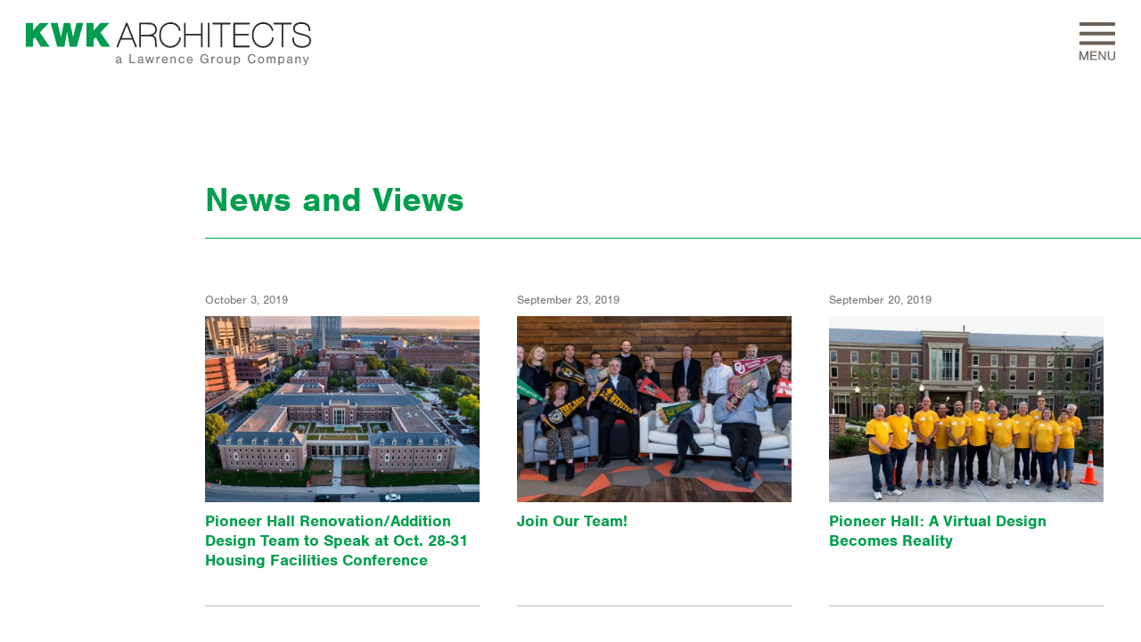

--- FILE ---
content_type: text/html; charset=UTF-8
request_url: https://www.kwkarchitects.com/news-views/P54
body_size: 4671
content:


<!doctype html>
<!--[if lt IE 7 ]> <html lang="en" class="no-js ie6"> <![endif]-->
<!--[if IE 7 ]>    <html lang="en" class="no-js ie7"> <![endif]-->
<!--[if IE 8 ]>    <html lang="en" class="no-js ie8"> <![endif]-->
<!--[if IE 9 ]>    <html lang="en" class="no-js ie9"> <![endif]-->
<!--[if (gt IE 9)|!(IE)]><!--> <html lang="en" class="no-js"> <!--<![endif]-->
<head>
	<meta charset="UTF-8">
	<meta http-equiv="X-UA-Compatible" content="IE=edge,chrome=1">
	<title>










KWK Architects


</title>
<meta name='keywords' content='' />
<meta name='description' content='' />
<link rel='canonical' href='https://www.kwkarchitects.com/news-views/P54' />













	<meta name="author" content="">
	<meta name="viewport" content="width=device-width, initial-scale=1.0">
	<link rel="shortcut icon" href="/favicon.ico" type="image/x-icon">
	<link rel="icon" href="/favicon.ico" type="image/x-icon">
	<link rel="stylesheet" href="/js/royalslider/skins/default/rs-default.css">
	<link rel="stylesheet" href="/js/royalslider/royalslider.css">
	<link rel="stylesheet" href="https://www.kwkarchitects.com/_styles/styles">
	<link rel="stylesheet" href="/js/navobile/jquery.navobile.css">
	<link rel="stylesheet" href="/js/responsive_slides/responsiveslides.css">
	<link rel="stylesheet" href="/js/wow_js/animate.css">
	<link rel="stylesheet" href="/css/owl.carousel.min.css">
	<link rel="stylesheet" href="/css/owl.theme.default.min.css">
	<link rel="stylesheet" href="/js/yu2fvl/jqueryyu2fvl.css">
	<!-- skin stylesheet (change it if you use another) -->

	<!--[if lt IE 9]>
	<script src="http://html5shiv.googlecode.com/svn/trunk/html5.js"></script>
	<![endif]-->

	<script type="text/javascript" src="//use.typekit.net/prd5nto.js"></script>
	<script type="text/javascript">try{Typekit.load();}catch(e){}</script>

	<script src="/js/jquery-1.9.1.min.js"></script>
	<script src="/js/owl/owl.carousel.min.js"></script>
	<script src="/js/modernizer.min.js"></script>
	<script src="/js/navobile/jquery.navobile.min.js"></script>
	<!--<script src="/js/responsive_slides/responsiveslides.min.js"></script>-->
	<script src="/js/wow_js/wow.min.js"></script>
	<script src="/js/yu2fvl/jqueryyu2fvlmin.js"></script>



	<!-- Main slider JS script file -->
	<!-- Create it with slider online build tool for better performance. -->
	<script src="/js/royalslider/jquery.royalslider.min.js"></script>




	<script>
	 	new WOW().init();
	</script>


	<script type="text/javascript">

		$(document).ready(function() {
		  function setHeight() {
		    windowHeight = $(window).innerHeight();
		    $('.screen-height').css('min-height', windowHeight);
		  };
		  setHeight();

		  $(window).resize(function() {setHeight();});
		});

	</script>


<script>
    jQuery(document).ready(function($) {
        $("#single .royalSlider_project").royalSlider({
            // options go here
            // as an example, enable keyboard arrows nav
            imageScaleMode: 'fill',
            controlNavigation: 'none',
            transitionType: 'fade',
            sliderTouch: true,
            loop: true,
            arrowsNavAutoHide: false,
            keyboardNavEnabled: true
        });

        $("#home .royalSlider").royalSlider({
            // options go here
            // as an example, enable keyboard arrows nav
            // imageScaleMode: 'fill',
			imageScaleMode:'fill',
			imageAlignCenter: true,
			controlNavigation: 'none',
            transitionType: 'fade',
            sliderTouch: true,
            loop: true,
            arrowsNavAutoHide: false,
            keyboardNavEnabled: true
        });

         $("#single .royalSlider_process").royalSlider({
            // options go here
            // as an example, enable keyboard arrows nav
            // imageScaleMode: 'fill',
            autoScaleSlider: true,
            controlNavigation: 'none',
            transitionType: 'move',
			imageScaleMode:'fit',
			imageAlignCenter: true,
            sliderTouch: true,
            loop: true,
            arrowsNav: true,
            arrowsNavAutoHide: false,
            keyboardNavEnabled: true,
            addActiveClass: true,
            transitionSpeed: 300,
            visibleNearby: {
	            enabled: true,
	            centerArea: .91,
	            center: true,
	            breakpoint: 780,
	            breakpointCenterArea: 0.91,
	            navigateByCenterClick: true
	        }
        });

   });
</script>


	



</head>


<body id="single">




<div class="nav_overlay">
	<a href="#" class="close_btn"><img src="/images/styles/menu_X.svg"></a>

	<div class="row flex_wrap center">
		<nav class="nav_col">
			<ul>
				<li><a href="/" class="selected">Home</a></li>
				<li><a href="/approach">Approach</a></li>
				<li><a href="/our-team">Our Team</a></li>
				<li><a href="/markets">Markets</a></li>
				<li><a href="/partnering">Partnering</a></li>
				<li><a href="/projects">Projects</a></li>
				<li><a href="/news-views">News and Views</a></li>
			</ul>
		</nav>

		<div class="nav_col contact">
			<p>314.231.5700<br /><a href="mailto:info@kwkarchitects.com" onclick="return recordOutboundLink(this, 'Email', 'Click', 'Home Footer');" target="_blank">info@kwkarchitects.com</a></p>
			<p>319 North 4th Street<br />Saint Louis, MO 63102</p>
			<div class="social">
				<a href="https://www.facebook.com/pages/KWK-Architects/332186376903378" target="_blank"><img src="/images/styles/social_facebook_white.svg" /></a>
				<a href="https://www.linkedin.com/company/kwk-architects" target="_blank"><img src="/images/styles/social_linkedin_white.svg" /></a>
				<a href="https://www.instagram.com/kwkarchitects/" target="_blank"><img src="/images/styles/social_instagram_white.svg" /></a>
			</div>
		</div>
	</div>

</div>






<header class="row navigation flex_wrap">

	<div class="logo_box"><a href="https://www.kwkarchitects.com"><img src="/images/styles/kwk_architects_logo_green.svg" /></a></div>

	<div class="menu_icon"><a href="#" class="drop_btn"><img src="/images/styles/menu_icon_dark.svg" /></a></div>

</header>



<div class="row page_head">
	<div class="col_left_side">&nbsp;</div>

	<div class="col_main_wrap">
 			<hgroup>
				<h1>News and Views</h1>
				
			</hgroup>
	</div>
</div><!-- end row -->

<div class="row content">
	<div class="col_left_side sidenav no_mobile">
	&nbsp;
		
	</div>


	<div class="news_col_main">

			
				<article class="news_summary">
					<time datetime="2019-10-03">October 3, 2019</time>
					
						<img src="/images/jcogs_img/cache/Completed_Pioneer_Hall_aerial_Photo_Credit_McGough_Construction_1_-_abcdef_-_d195a32e1c6175454cfdba0c404cbe066d3a74ef.jpg" alt="Pioneer Hall Renovation/Addition Design Team to Speak at Oct. 28-31 Housing Facilities Conference" />
					
					<h1><a href="https://www.kwkarchitects.com/news-views/details/pioneer-hall-renovation">Pioneer Hall Renovation/Addition Design Team to Speak at Oct. 28-31 Housing Facilities Conference</a></h1>
					<p></p>
				</article>


			


					

			
				<article class="news_summary">
					<time datetime="2019-09-23">September 23, 2019</time>
					
						<img src="/images/jcogs_img/cache/KWK_Group_Photo_-_Pennants_-_abcdef_-_d195a32e1c6175454cfdba0c404cbe066d3a74ef.jpg" alt="Join Our Team!" />
					
					<h1><a href="https://www.kwkarchitects.com/news-views/details/join-our-team">Join Our Team!</a></h1>
					<p></p>
				</article>


			


					

			
				<article class="news_summary">
					<time datetime="2019-09-20">September 20, 2019</time>
					
						<img src="/images/jcogs_img/cache/Volunteer_Team_1_-_abcdef_-_d195a32e1c6175454cfdba0c404cbe066d3a74ef.jpg" alt="Pioneer Hall: A Virtual Design Becomes Reality" />
					
					<h1><a href="https://www.kwkarchitects.com/news-views/details/pioneer-hall-a-virtual-design-becomes-reality">Pioneer Hall: A Virtual Design Becomes Reality</a></h1>
					<p></p>
				</article>


			


					

			
				<article class="news_summary">
					<time datetime="2019-09-16">September 16, 2019</time>
					
						<img src="/images/jcogs_img/cache/Completed_Pioneer_Hall_aerial_Photo_Credit_McGough_Construction_-_abcdef_-_d195a32e1c6175454cfdba0c404cbe066d3a74ef.jpg" alt="KWK Architects/TKDA Design Team Transforms University of Minnesota&#8217;s Historic Pioneer Hall into Contemporary Space for Today’s Students" />
					
					<h1><a href="https://www.kwkarchitects.com/news-views/details/kwk-architects-tkda-design-team-transforms-university-of-minnesotas-historic-pioneer-hall-into-contemporary-space-for-todays-students">KWK Architects/TKDA Design Team Transforms University of Minnesota&#8217;s Historic Pioneer Hall into Contemporary Space for Today’s Students</a></h1>
					<p></p>
				</article>


			


					

			
				<article class="news_summary">
					<time datetime="2019-08-15">August 15, 2019</time>
					
						<img src="/images/jcogs_img/cache/Schallenkamp_Hall_Ribbon_Cutting_pic_-_abcdef_-_d195a32e1c6175454cfdba0c404cbe066d3a74ef.jpg" alt="Emporia State University Holds Ribbon Cutting to Officially Open New Schallenkamp Hall Designed by KWK Architects/HTK Architects Team" />
					
					<h1><a href="https://www.kwkarchitects.com/news-views/details/emporia-state-university-holds-ribbon-cutting-to-officially-open-new-schallenkamp-hall-designed-by-kwk-architects-htk-architects-team">Emporia State University Holds Ribbon Cutting to Officially Open New Schallenkamp Hall Designed by KWK Architects/HTK Architects Team</a></h1>
					<p></p>
				</article>


			


					

			
				<article class="news_summary">
					<time datetime="2019-07-19">July 19, 2019</time>
					
						<img src="/images/jcogs_img/cache/SIUE-2_-_abcdef_-_d195a32e1c6175454cfdba0c404cbe066d3a74ef.jpg" alt="Empathic Design Elements Promote Student Feelings of Safety, Inclusion, and Community" />
					
					<h1><a href="https://www.kwkarchitects.com/news-views/details/empathic-design-elements-promote-student-feelings-of-safety-inclusion-and-community">Empathic Design Elements Promote Student Feelings of Safety, Inclusion, and Community</a></h1>
					<p></p>
				</article>


			


					

			
				<article class="news_summary">
					<time datetime="2019-06-07">June 7, 2019</time>
					
						<img src="/images/jcogs_img/cache/_MCW9855_-_abcdef_-_d195a32e1c6175454cfdba0c404cbe066d3a74ef.jpg" alt="Healthy Residence Halls Promote Student Physical Activity, Utilize Sustainable Construction Materials" />
					
					<h1><a href="https://www.kwkarchitects.com/news-views/details/healthy-residence-halls-promote-student-physical-activity-utilize-sustainable-construction-materials">Healthy Residence Halls Promote Student Physical Activity, Utilize Sustainable Construction Materials</a></h1>
					<p></p>
				</article>


			


					

			
				<article class="news_summary">
					<time datetime="2019-03-07">March 7, 2019 &nbsp;-&nbsp; Paul J. Wuennenberg</time>
					
						<img src="/images/jcogs_img/cache/Bathroom_Plan_at_Williams_Village_East_at_University_of_Colorado_Boulder_-_abcdef_-_d195a32e1c6175454cfdba0c404cbe066d3a74ef.png" alt="Visualizations Help Boost the Power of Imagination" />
					
					<h1><a href="https://www.kwkarchitects.com/news-views/details/visualizations-help-boost-the-power-of-imagination">Visualizations Help Boost the Power of Imagination</a></h1>
					<p></p>
				</article>


			


					

			
				<article class="news_summary">
					<time datetime="2019-02-19">February 19, 2019</time>
					
						<img src="/images/jcogs_img/cache/Acoustic_Spring_Isolators_-_abcdef_-_d195a32e1c6175454cfdba0c404cbe066d3a74ef.jpg" alt="Architectural Acoustics an Important Component to Controlling Sound, Noise in Student Housing Facilities" />
					
					<h1><a href="https://www.kwkarchitects.com/news-views/details/architectural-acoustics-an-important-component-to-controlling-sound-noise-in-student-housing-facilities">Architectural Acoustics an Important Component to Controlling Sound, Noise in Student Housing Facilities</a></h1>
					<p></p>
				</article>


			


					

			
				<div class="pagination">
					
						<ul>

							<li class="pages">Page 7 of 14 </li>

							
								<li><a href="https://www.kwkarchitects.com/news-views" class="page-first">First</a></li>
							

							
								<li><a href="https://www.kwkarchitects.com/news-views/P45" class="page-previous">&larr;</a></li>
							

							
								<li><a href="https://www.kwkarchitects.com/news-views/P36" class="page-5 ">5</a></li>
							
								<li><a href="https://www.kwkarchitects.com/news-views/P45" class="page-6 ">6</a></li>
							
								<li><a href="https://www.kwkarchitects.com/news-views/P54" class="page-7 active">7</a></li>
							
								<li><a href="https://www.kwkarchitects.com/news-views/P63" class="page-8 ">8</a></li>
							
								<li><a href="https://www.kwkarchitects.com/news-views/P72" class="page-9 ">9</a></li>
							

							
								<li><a href="https://www.kwkarchitects.com/news-views/P63" class="page-next">&rarr;</a></li>
							

							
								<li><a href="https://www.kwkarchitects.com/news-views/P117" class="page-last">Last</a></li>
							
						</ul>
					
				</div> <!-- ending .pagination -->
			


	</div>
	<div class="col_right_side">
		
	</div>

	<div class="col_left_side sidenav mobile">
		
	</div>


</div><!-- end row -->





<footer>
<div class="row blog_contact">
  <div class="col_half">
    <div class="contact_wrap">
      <h3>Contact Us</h3>
      <p>314.231.5700<br /><a href="mailto:info@kwkarchitects.com" onclick="return recordOutboundLink(this, 'Email', 'Click', 'Home Footer');" target="_blank">info@kwkarchitects.com</a></p>
      <p>319 North 4th Street<br />
        Saint Louis, MO 63102</p>
    </div>

    <div class="social">
		<a href="https://www.facebook.com/pages/KWK-Architects/332186376903378" target="_blank"><img src="/images/styles/social_facebook_dark.svg" /></a>
		<a href="https://www.linkedin.com/company/kwk-architects" target="_blank"><img src="/images/styles/social_linkedin_dark.svg" /></a>
		<a href="https://www.instagram.com/kwkarchitects/" target="_blank"><img src="/images/styles/social_instagram_dark.svg" /></a>
	</div>

  </div>
  <div class="col_half style_2">
    <div class="links_wrap">
      <ul>
        <li><a href="/approach">Approach</a></li>
        <li><a href="/our-team">Our Team</a></li>
        <li><a href="/markets">Markets</a></li>
        <li><a href="/partnering">Partnering</a></li>
        <li><a href="/projects">Projects</a></li>
        <li><a href="/news-views">News and Views</a></li>
      </ul>
    </div>
  </div>
</div><!-- end row -->
</footer>

</div><!-- end content -->





<!-- Google tag (gtag.js) -->
<script async src="https://www.googletagmanager.com/gtag/js?id=G-H2V6TZMFQ8"></script>
<script>
  window.dataLayer = window.dataLayer || [];
  function gtag(){dataLayer.push(arguments);}
  gtag('js', new Date());

  gtag('config', 'G-H2V6TZMFQ8');
</script>


<script>
  (function(i,s,o,g,r,a,m){i['GoogleAnalyticsObject']=r;i[r]=i[r]||function(){(i[r].q=i[r].q||[]).push(arguments)},i[r].l=1*new Date();a=s.createElement(o),
  m=s.getElementsByTagName(o)[0];a.async=1;a.src=g;m.parentNode.insertBefore(a,m)
  })(window,document,'script','//www.google-analytics.com/analytics.js','ga');

  ga('create', 'UA-48293031-1', 'kwkarchitects.com');
  ga('send', 'pageview');

</script>



            <script type="text/javascript">
                function recordOutboundLink(link, category, action, opt_label) {
                                try {
                                                var ret = true;
                                                var fields = {
                                                                'hitType': 'event',
                                                                'eventCategory': category,
                                                                'eventAction': action,
                                                                'nonInteraction': true
                                                };
                                                if(opt_label != null) {
                                                                fields.eventLabel = opt_label;
                                                }
                                                if (link.target != '_blank') {
                                                                ret = false;
                                                                fields.hitCallback = function() {
                                                                                window.location = link.href;
                                                                };
                                                }
                                                ga('send', fields);
                                                return ret;
                                } catch (err) {}}
            </script>

<script src="https://cdnjs.cloudflare.com/ajax/libs/jquery.imagesloaded/4.1.4/imagesloaded.pkgd.min.js"></script>

<script src="/js/masonry/masonry-3.1.4.js"></script>
<script src="https://www.kwkarchitects.com/js/masonry/masonry.filter.js"></script>

<script>
$(document).ready(function(){
  	$(".owl-carousel.home").owlCarousel( { items: 1, dots: false, loop: true, nav: true, navText: ['&lsaquo;', '&rsaquo;']});

  	$(".owl-carousel").owlCarousel({ items:1, stagePadding:100, margin: 10, loop: true, center:true, nav: false});

  	$('.play-1').yu2fvl();

  	//Navigation launch/close

	$('.drop_btn').click(function() {
		$('.nav_overlay').slideDown('fast', function() {
   		// Animation complete.
  		});
	});
 	$('.close_btn').click(function() {
		$('.nav_overlay').fadeOut('fast', function() {
   		// Animation complete.
  		});
	});


var $grid = $('#mnsry_container').imagesLoaded( function() {
	// init Masonry after all images have loaded
	$grid.masonry({
		columnWidth: '.grid-sizer',
		gutter: 10,
		itemSelector: '.item',
		percentPosition: true
	});
});

//$("#filtering-nav a[href='" + location.hash + "']").click();

/*var $filterhash = window.location.hash.substring(1);
console.log($filterhash);
$(".button a[data-filter='" + $filterhash + "']")[0].click(function() {console.log("clicked");});*/

            $(".button a").click(function(e) {
                e.preventDefault();

                $(".button a").css('color','#fc4237');
                $(this).css('color','#6a6057');

                var filter = $(this).attr("data-filter");

                $grid.masonryFilter({
                    filter: function () {
                        if (!filter) return true;
                        return $(this).attr("data-filter") == filter;
                    }
                });
            });



   
});
</script>
</body>
</html>



--- FILE ---
content_type: text/css;charset=UTF-8
request_url: https://www.kwkarchitects.com/_styles/styles
body_size: 9114
content:
form, p, ul, ol, dl, dt, dd, li, body, h1, h2, h3, h4, h5, h6, td, tr, button, input, fieldset { margin: 0; padding: 0; }
header,footer,article,section,hgroup,nav,figure	{ display: block; }

*, *:before, *:after {
  /* Chrome 9-, Safari 5-, iOS 4.2-, Android 3-, Blackberry 7- */
  -webkit-box-sizing: border-box;

  /* Firefox (desktop or Android) 28- */
  -moz-box-sizing: border-box;

  /* Firefox 29+, IE 8+, Chrome 10+, Safari 5.1+, Opera 9.5+, iOS 5+, Opera Mini Anything, Blackberry 10+, Android 4+ */
  box-sizing: border-box;
}

body								{ width: 100%; font-size: 62.5%; font-family: "nimbus-sans", Arial, sans-serif; background-color: white; color: #25282A; }

img									{ width: 100%; height: auto; vertical-align: top; display: block; }

a									{ color: #009F4D; text-decoration: none; }
a:hover								{ color: #25282A; }

a img								{ border: none; }

.color_1							{ color: #009F4D; }

p									{ font-size: 1.5em; margin-bottom: 20px; }

.no_mobile							{ display: block; }
.mobile								{ display: none; }


/*===============================================
	RESPONSIVE GRID
===============================================*/

.row								{ width: 100%; overflow: auto; position: relative; background-color: white; vertical-align: top; }

.column								{ float: left; min-height: 1px; -webkit-box-sizing: border-box; -moz-box-sizing: border-box; box-sizing: border-box; overflow: auto; }

.red_row							{ width: 100%; overflow: auto; position: relative; vertical-align: top; background-color: #009F4D; color:#fff; }

.flex_wrap							{ display: flex; flex-wrap: wrap; }
.flex_wrap.reverse					{ flex-direction: row-reverse; }


/*===============================================
	HEADER
===============================================*/

header								{ width: 100%; /*height: 95px;*/ }

.logo_box							{ width: 337px; padding: 25px 30px 0 29px; flex: 1 0 80%; }
.logo_box img						{ width: 320px; float: left; }

.menu_icon							{ flex: 1 0 20%; padding: 25px 29px 0 30px; }
.menu_icon img						{ width: 40px; float: right; }

.navigation_box						{ width: 100%; }

.main_navigation					{ padding: 23px 0 0 0; }
.main_navigation nav ul				{ font-size: 1.4em; font-weight: 600;  }
.main_navigation nav ul li			{ display: inline; margin-right: 60px; }
.main_navigation nav ul li a		{ text-decoration: none; color: #25282A; }
.main_navigation nav ul li a:hover, .main_navigation nav ul li a.active		{ color: #009F4D; }

.main_contact						{ padding: 23px 29px 0 0; font-size: .875em; color: #75787B; overflow: auto; }
.main_contact .address				{ float: left; }
.main_contact .address1				{ display: inline-block; }
.main_contact .address2				{ padding-left: 15px; margin-left: 13px; display: inline-block; background: url('/images/styles/bullet.png') no-repeat 0 5px; background-size: 5px auto; }

.main_contact .phone				{ float: right; }

.main_contact a						{ color: #75787B; }

.navigation							{ height: 200px; background: none; z-index: 99; }

.navigation.dark						{ height: 200px; background: none; z-index: 99;
										background: -moz-linear-gradient(top, rgba(0,0,0,0.68) 0%, rgba(0,0,0,0) 100%); /* FF3.6-15 */
										background: -webkit-linear-gradient(top, rgba(0,0,0,0.68) 0%,rgba(0,0,0,0) 100%); /* Chrome10-25,Safari5.1-6 */
										background: linear-gradient(to bottom, rgba(0,0,0,0.68) 0%,rgba(0,0,0,0) 100%); /* W3C, IE10+, FF16+, Chrome26+, Opera12+, Safari7+ */
										filter: progid:DXImageTransform.Microsoft.gradient( startColorstr='#ad000000', endColorstr='#00000000',GradientType=0 ); /* IE6-9 */ }


/*===============================================
	MOBILE NAVIGATION
===============================================*/

.nav_overlay						{ background: #009F4D; padding: 20px 5%; display: block; position: fixed; top: 0; width: 100%; height: 100%; text-align: left; z-index: 9999; color: white; display: none; }
.nav_overlay .row					{ background-color: initial; }

.nav_overlay nav					{ font-weight: 300; font-size: 4em; }
.nav_overlay nav ul					{ list-style-type: none; }
.nav_overlay nav li					{ border-bottom: 1px solid white; }
.nav_overlay a						{ color: white; padding: 5px 0; display: block; }
.nav_overlay .nav_col				{ padding: 0 20px; flex: 0 1 50%; }
.nav_overlay .nav_col.contact		{ padding-top: 50px; font-size: 1.4em; font-weight: 300; }
.nav_overlay .nav_col.contact a		{ display: inline; }

.nav_overlay .nav_col.contact .social a				{ display: inline-block; width: 24px; padding: 0; margin-right: 10px; }

.close_btn							{ width: 40px; position: absolute; right: 30px; }


.center								{ position: absolute; left: 0%; width: 100%; top: 50%; -webkit-transform: translateY(-50%); -moz-transform: translateY(-50%); -ms-transform: translateY(-50%); -o-transform: translateX(-50%) translateY(-50%); transform: translateY(-50%); padding: 0 20%; }

.mobile_nav_bar						{ display: none; padding: 10px; background-color: #75787B; }
.mobile_nav_bar	a.nav_icon			{ color: white; font-size: 1.5em; font-weight: 600; text-decoration: none; text-transform: white; background: url('/images/styles/icon_mobile_nav.png') no-repeat 0 4px; background-size: 25% 50%; padding-left: 25px; }

.navobile-navigation				{ background: #f2eeea; }

ul.sliding_nav						{  }
ul.sliding_nav li					{ /*border-bottom: 1px solid #AF9E69;*/ }
ul.sliding_nav li a					{ display: block; width: 100%; color: #25282A; font-size: 1.9em; text-transform: uppercase; padding: 15px 20px; text-decoration: none; font-weight: 300; }
ul.sliding_nav li a:hover, ul.sliding_nav li a:active, ul.sliding_nav li a.active			{ background-color: white; color: #009F4D; }


/*===============================================
	HOME
===============================================*/

/*= Section 1 =*/


.row.home_heading					{  }

.column_wrap						{ width: 100%; padding: 40px 12%; overflow: auto; }

.row.home_heading h1				{ font-size: 3.9em; font-weight: 500;  }
.row.home_heading p					{ font-size: 1.9em;  }

.home_col_half						{ width: 50%; flex: 1 0 50%; position: relative; overflow: hidden; min-height: 460px; }
.home_col_half a					{ display: block; overflow: hidden; }
.home_col_half:last-child			{ }
.home_col_half.message				{ z-index: 1; font-size: 1.2em; line-height: 2.0em; background-color: #009F4D; }


.expertise .home_col_half:nth-child(odd)		{ padding-right: 5px; }
.expertise .home_col_half:nth-child(even)		{ padding-left: 5px; }

.home_col_one_third 				{ width:33%; flex: 1 0 33%; background: white; z-index: 1; }
.home_col_two_thirds				{ width:67%; flex: 1 0 67%; }

.col_padding						{padding:50px;}

.box-heading						{ width:100%; padding: 50px 10% 50px 18%; background-color: #009F4D; z-index: 99; } /* position:absolute; bottom:0; left:0; width:50%; padding:50px;  background-color: rgba(252,66,55,0.7); z-index: 99; */

#home .box-heading					{ padding: 50px 50px 50px 50px; }

.box-heading h1 					{ color:#fff; font-size: 4.8em; line-height: 1.3em; font-weight: 600; }

.hero								{ background-repeat: no-repeat; background-size: cover; background-position: center center; }
.hero.main							{ margin-top: -200px; }

.intro_text							{ line-height: 1.3em; font-size: 2.4em; font-weight: 300; margin-bottom: 30px; }


/*= Section 2 Principles =*/

.row.principal_names ul				{ display: table; width: 100%; font-size: 1.8em; font-weight: 600; }
.row.principal_names ul li			{ display: table-cell; }

.excerpt_container:last-child       {padding-top:50px;}

.excerpt_container h4				{font-size:1.5em;}

.excerpt_container > article 			{ padding-top:25px; margin-bottom:25px; }

.excerpt_container > article > h1 		{ margin-bottom: 10px; font-size: 3em; line-height: 1.3em; font-weight: normal; }

.bottom_border 						{ border-bottom:1px solid #75787B; padding-bottom:25px;}

.team_members p						{ line-height: 1.4em; font-size: 1.8em; margin-bottom: 40px; }


/*= Section 3 120 years =*/

.team_members 										{ background-color: #eae8e6; }

.team_members h3 									{ color: #009F4D; font-size:4.0em; line-height:1.2em; margin-bottom:25px; font-weight:400; }

.team_members .team_members_caption 				{ position:absolute; bottom:45px; left:40px; margin-bottom: 0; padding-bottom:0; line-height:1.3em; }

.team_members .team_members_caption a 				{font-weight:700;}

.team_members_photo									{/*padding-top:15px;*/}

.row.years120										{ background-color: #ebe8e6; height: 100%; padding: 50px 30px 50px 12%; }



/*= Section 4 Partnering =*/

.row.partnering						{ background-color: #75787B; display: table; }

.row.partnering h2					{ font-size: 3.3em; color: #009F4D; margin-bottom: 34px; }
.row.partnering p					{ font-size: 2.2em; color: white; }

.col_half							{ width: 50%; display: table-cell; }

.col_half.style_1					{ vertical-align: middle; }

.col_half.style_1 .content_wrap		{ padding: 20px 25% 20px 10%; }



/*= Section 5 Expertise =*/

.row.expertise						{ padding: 40px 0 90px; }

.row.expertise h2 					{ color: #009F4D; font-size:4.0em; line-height:1.3em; margin-bottom:25px; font-weight:400; text-align:center ;}


.row.expertise .expert_column		{ width: 21%; margin: 0 2%; float: left; text-align: center; }

.row.expertise img					{ width:100%; max-width:100%; position: relative; -webkit-transform: scale(1); transform: scale(1); -webkit-transition: .3s ease-in-out; transition: .3s ease-in-out;}
.row.expertise img:hover			{ -webkit-transform: scale(1.05); transform: scale(1.05); -webkit-transform-origin : 50% 50%; -moz-transform-origin : 50% 50%; -o-transform-origin : 50% 50%; -ms-transform-origin : 50% 50%; transform-origin : 50% 50%; -webkit-transition : all ease-out .25s; -moz-transition : all ease-out .25s; -o-transition : all ease-out .25s; -ms-transition : all ease-out .25s; transition : all ease-out .25s; }



/*.row.expertise img.left 			{padding-right:5px;}

.row.expertise img.right 			{padding-left:5px;}*/


.row.expertise h3					{ font-size: 2.4em; font-weight: normal; text-align: center; padding: 15px 0 20px; position:relative; background: white; }


/*= Section 6 Blog/Contact =*/

.row.blog_contact					{ color: #25282A; padding: 0 0 90px 0; width:82%; float:right; }

.row.blog_contact a					{ color: #25282A; }
.row.blog_contact a:hover			{ color: #009F4D; }

.row.blog_contact p					{ margin-bottom: 30px; }
.row.blog_contact .col_half	h3		{ font-size: 2.8em; font-weight: 500; margin-bottom: 60px; }

.row.blog_contact .col_half			{ display: block; float: left; padding: 0; width: 50%; }
.row.blog_contact .col_half.style_2	{ border-top: 1px solid #75787B;  padding-top:80px; }

.blog_wrap							{ border-top: 1px solid #000; width: 100%; float: right; padding: 20px 0 0; }
.blog_wrap article					{ margin-bottom: 30px; }
article time						{ font-size: 1.3em; color: #75787B; }
.blog_wrap article h1				{ font-size: 1.9em; }

.contact_wrap						{ padding: 80px 0 0 0; width: 100%; float: right; border-top:1px solid #75787B; }
.contact_wrap p						{ font-size: 1.9em; }

.links_wrap ul 						{list-style-type:none;}

.links_wrap ul > li 				{ padding-bottom:15px; font-size:1.5em;}

/*.footer_facebook					{ display: block; width: 54px; height: 54px; background: url('/images/styles/sprite_social_footer.png') no-repeat 0 0; float: left; margin-right: 20px; margin-bottom: 30px; }
.footer_linkedin					{ display: block; width: 54px; height: 54px; background: url('/images/styles/sprite_social_footer.png') no-repeat 0 -54px; float: left; margin-right: 20px; margin-bottom: 30px; }*/

footer .social a					{ display: inline-block; width: 24px; padding: 0; margin-right: 10px; }


.scroll_arrow						{ margin-left: -30px; width: 60px; position: absolute; left: 50%; bottom: 44px; z-index: 103; }
/*.scroll_arrow a						{ width: 58px; height: 30px; display: block; background: url('/images/styles/scroll_arrow.png') no-repeat 0 0; text-indent: -9999px; }*/

.privacy							{ clear: left; }

.fluid_image 						{ width:100%; height:auto; }

.col_caption						{ position:absolute; bottom:0; right:15px; padding:30px 15px 5px 15px; text-align:right; line-height:2.0em; color:#fff; background: linear-gradient(to bottom, rgba(0,0,0,0), rgba(0,0,0,.5)); width:100%; margin-left:-15px; margin-right:-15px;}


.col_caption a 						{color:#fff;}

.btn 								{ padding:15px 10px; text-align:center; width:100%; border: 2px solid #fff; display:block; color:#fff; -webkit-transform: scale(1); transform: scale(1); -webkit-transition: .3s ease-in-out; transition: .3s ease-in-out; }
.btn-orange							{ border: 2px solid #009F4D; color: #009F4D; -webkit-transform: scale(1); transform: scale(1); -webkit-transition: .3s ease-in-out; transition: .3s ease-in-out; }
.btn-orange:hover					{ background: #009F4D; color: white; -webkit-transform: scale(1.3); transform: scale(1.05); }
.red_row .btn:hover					{ background: white; color: #009F4D; -webkit-transform: scale(1.3); transform: scale(1.05); }

.large_copy 						{ font-size: 1.2em; line-height:2.0em;}


.center_all							{ flex-direction: column; display: flex; justify-content: center; }


/*===============================================
	Inside Page
===============================================*/

.row.content						{ overflow: auto; padding: 60px 0 0; }

.col_main							{ width: 52%; padding: 0 4% 0 0; float: left; }

.col_main.wide						{ width: 82%; padding: 0; position: relative; }

.team_col_main						{ width:82%; float:right; }
.wide_col_main						{ width:82%; float:right; padding-right: 34%; }
.news_col_main						{ width:82%; float:right; display: flex; flex-wrap: wrap; }

.markets .wide_col_main				{ padding: 0; padding-right: 34%; }


.team_col_main .left { width:65%; float:left; margin-top:40px; }

.team_col_main .right { width:35%; float:right; margin-top:40px; }

.team_col_main .sidebar { padding: 0 40px 0 60px}

.team_col_main .sidebar ul {  list-style-type:none; margin-left:0 !important; }

.team_col_main .sidebar ul > li {padding-bottom:15px;}

.team_blurb_wrapper					{ width:65%; margin-top:40px; margin-bottom:80px;}

#single article .team_blurb_wrapper h2 				{ font-size: 3.3em; color: #009F4D; margin-bottom: 34px; }

.member_wrap						{ flex-wrap: wrap; }

.member_tile 						{ width:33.33333333%; flex: 0 1 33.33333333%; position:relative; padding: 0 8px 8px 0;}

.member_tile a 						{font-weight:700;}

.overlay 							{ position: absolute; bottom: 0; left: 0; right: 0; width: 100%; opacity: 0; transition: .5s ease; background-color: rgba(255,255,255,0.9); }

.member_tile:hover .overlay 		{ opacity: 1; }

#mnsry_container > article:hover .overlay { opacity: 1; }

.overlay-text 						{ padding:15px 15px 0 15px;	color: #000; bottom:0; left:0; text-align: left; }
.overlay-text a						{ font-weight: bold; }
.overlay-text a span				{ font-weight: normal; }

.col_left_side						{ width: 18%; float: left; padding: 10px 5% 0 0; background-color: white; }

.col_right_side						{ width: 30%; float: left; color: #75787B; overflow: hidden; }
.col_right_side	h3					{ font-weight: 300; font-size: 2.2em; margin-bottom: 20px; }
.col_right_side p					{ font-size: 1.2em; line-height: 1.4em; }
.col_right_side p.larger			{ font-size: 2em; }
.col_right_side ul, .col_right_side ol					{ font-size: 1.2em; margin-left: 20px; line-height: 1.4em; }

.col_right_side_content_wrap		{ width: 100%; padding: 0 15% 0 0; }

.col_left_side.sidenav h3			{ color: #FC4236; font-size: 1.8em; font-weight: 800; padding: 0 0 30px 29px; border-bottom: 1px solid #009F4D; margin-bottom: 20px; }
.col_left_side.sidenav ul			{ font-size: 1.2em; padding-left: 29px; list-style-type: none; } /* font-size: 1.8em; */
.col_left_side.sidenav ul li		{ margin-bottom: 10px; }
.col_left_side.sidenav ul li a		{ color: #75787B; }
.col_left_side.sidenav ul li a:hover	{ color: #009F4D; }
.col_left_side.sidenav ul li a.active	{ color: #25282A; }

.col_left_side_mobile				{ display: none; }

.col_main_wrap						{ width: 82%; float: left; }

.row.page_head h3					{ font-size: 1.8em; font-weight: 500; color: #009F4D; /*border-bottom: 1px solid #009F4D;*/ padding: 0 5% 20px 0; } /* b2a89e */
.row.page_head h1					{ font-size: 3.9em; font-weight: 800; color: #009F4D; margin-bottom: 20px; width: 52%; }
.row.page_head hgroup				{ border-bottom: 1px solid #009F4D; }

.row.page_head .col_main_wrap		{ padding: 0 0 0 0; }

#single article p, #single article ul, #single article ol				{ line-height: 1.4em; }
#single article h1					{ font-size: 3.9em; font-weight: 800; color: #009F4D; margin-bottom: 20px; }
#single article h2					{ font-size: 3.4em; font-weight: 300; margin-bottom: 20px; }
#single article hgroup h2			{ margin-bottom: 0; }
#single article h3					{ font-size: 2em; font-weight: 300; margin-bottom: 20px; }

#single article .q_a				{ padding-top: 30px; border-top: 1px solid #75787B; margin-top: 30px; }
#single article .q_a h3				{ color: #009F4D; margin-bottom: 5px; }
#single article .q_a p				{ font-style: italic; }


#single article hgroup				{ margin-bottom: 80px; }

#single article ol, #single article ul	{ margin: 0 0 20px 20px; font-size: 1.5em; }

#single article.markets_box h2		{ font-weight: 500; }

.row.bio_projects_list								{ padding: 20px 0 100px 0; margin: 40px 0 0; height: 400px; overflow: hidden; }
.row.bio_projects_list a							{ color: #009F4D; } /* #75787B */
.row.bio_projects_list h2							{ margin-top: 50px; }
.row.bio_projects_list h2:first-of-type				{ margin-top: 0; }
.row.bio_projects_list a:hover						{ color: #009F4D; }
.row.bio_projects_list ul							{ /*list-style-type: none;*/ }
.row.bio_projects_list ul li li						{ font-size: .6em; line-height: 1.4em; color: #75787B; }
.row.bio_projects_list ul p							{ font-size: 1em; margin-bottom: 0; }

.rep_work_view_more					{ display: block; font-size: 1.6em; position: relative; margin-top: -100px; padding: 100px 0 0 0; cursor: pointer; background: -moz-linear-gradient(top, rgba(255,255,255,0) 0%, rgba(255,255,255,1) 84%); background: -webkit-linear-gradient(top, rgba(255,255,255,0) 0%,rgba(255,255,255,1) 84%); background: linear-gradient(to bottom, rgba(255,255,255,0) 0%,rgba(255,255,255,1) 84%); filter: progid:DXImageTransform.Microsoft.gradient( startColorstr='#00ffffff', endColorstr='#ffffff',GradientType=0 ); /* IE6-9 */ }

.rep_work_view_more img				{ width: 40px; display: inline-block; margin-right: 15px; }

.rep_work_view_more img.flipped		{ -moz-transform: scaleY(-1);
								        -o-transform: scaleY(-1);
								        -webkit-transform: scaleY(-1);
								        transform: scaleY(-1);
								        filter: FlipV;
								        -ms-filter: "FlipV"; }

.projects_col_main            { width:82%; float:right; }

.button-area {    margin-bottom:40px; font-size:1.5em; }

.button-area h3 { color: #009F4D;}

.button-area label {margin-right:25px;}

span.read-more { color:#000; font-weight:400; }

#single .work_wrap 							{ display: flex; flex-wrap: wrap; }
#single .work_wrap .project_block 			{ flex: 0 1 33.33333333%; max-width: 33.33333333%; padding-right: 10px; }
#single .work_wrap .project_block img		{ margin-bottom: 10px; }
#single .work_wrap .project_block h1		{ font-size: 1.6em; padding-right: 10px; }



#mnsry_container { /*overflow-y: hidden !important;*/
 	display: -ms-grid;
 	display: grid;
 	-ms-grid-columns: 1fr 1fr 1fr;
 	grid-template-columns: 1fr 1fr 1fr;
 	grid-auto-flow: dense;
 	grid-gap: 10px;
    /*grid-template-rows: 320px;*/
    /*grid-column-gap: 10px;
    grid-row-gap: 10px;*/
    /*grid-auto-flow: row dense;*/
    }

@supports not (display: grid) {
	#mnsry_container {
	    display: flex;
	    flex-flow: row wrap;
	}
	#mnsry_container article.item {
		padding: 5px;
		flex: 0 1 50%;
	}
	#mnsry_container article.item.item1 {
		flex: 0 1 100%;
	}
	#mnsry_container article.item.item2 {
		flex: 0 1 50%;
	}
	#mnsry_container article.item.item3 {
		flex: 0 1 100%;
	}
}

#mnsry_container article.item { margin-bottom: 0; position: relative; float: none; }

.grid-sizer,
	.item {
		width: 100%; /*width: 32.5268817204301%;*/
	}

.gutter-sizer {
	/*width: 10px;*/
	margin: 0;
}

.item2 {
	-ms-grid-column-span: 1;
	    grid-column-end: span 1;
	-ms-grid-row-span: 1;
	    grid-row-end: span 1;
}

.item1 {
	-ms-grid-column-span: 1;
	    grid-column-end: span 2;
	-ms-grid-row-span: 1;
	    grid-row-end: span 2;
}

.item3 {
	-ms-grid-column-span: 1;
	    grid-column-end: span 2;
	-ms-grid-row-span: 1;
	    grid-row-end: span 1;
}



/*#mnsry_container{position:relative;}


#mnsry_container article.item {
    overflow:hidden;
    cursor:pointer;
    opacity:1;
    float:left;
    margin-bottom: 10px;
}


#mnsry_container  div    h1{
      position:absolute;
      top:46%;
      left:0;
      width:100%;
      text-shadow:0 0 10px rgba(#000, 0.4);
      transition:all 1.2s;
      z-index:1;
    }
#mnsry_container article img{
      display:block;
      width:100%;
      transition:all .8s;
}


#loading_msg{
  position:fixed;
  top:48%;
  width:100%;
  z-index:-1;
}

.grid-sizer,
	.item {
		width: 32.5268817204301%;
	}

.gutter-sizer {
	width: 10px;
	margin: 0;
}

.item1,
.item3 {
	width: 66.1%;
}*/

/*#mnsry_container article.item1 { width: 66.666%; }
#mnsry_container article.item2 { width: 33.333%; }
#mnsry_container article.item3 { width: 66.666%; }*/

#single article .filters ul			{ list-style-type: none; margin: 0; }
#single article .filters ul	li		{ display: inline-block; font-size: .7em; margin-right: 30px; }
#single article .filters ul	li a	{ cursor: pointer; }


#single article .col_projects_list					{ width: 50%; float: left; padding: 0 15% 0 0; color: #75787B; font-size: 1.2em; }
#single article .col_projects_list ul				{ font-size: 1.2em; list-style-type: none; margin: 0; }

#single article .col_projects_list.alt					{ width: 100%; }

.bio_image,.accent_image							{ margin-bottom: 60px; }

footer								{ padding: 0 0 50px 0; overflow: auto; margin-top: 60px; }
footer nav ul						{ font-size: 1.4em; font-weight: 500;  }
footer nav ul li					{ display: inline; margin-right: 60px; }
footer nav ul li a					{ text-decoration: none; color: #75787B; display: inline-block; margin-bottom: 20px; }
footer nav ul li a:hover, footer nav ul li a.active		{ color: #009F4D; }

.slider_controls					{ /*background-color: #009F4D;*/ overflow: auto; font-size: 1.8em; /*border-bottom: 1px solid #009F4D;*/ position: absolute; bottom: 0; right: 0; z-index: 99; width: 30%; }
.slider_controls a					{ display: block; background-color: #009F4D; /*width: 3%; float: left;*/ color: white; font-weight: 800; padding: 0 18%; }
.slider_controls a:hover			{ background-color: white; color: #009F4D; }
.slider_controls a.prev				{ text-align: left; }
.slider_controls a.next				{ text-align: right; }

#single .project_summary					{ margin-bottom: 30px; padding-bottom: 30px; border-bottom: 1px solid #beb6ad; }
#single .project_summary h1					{ font-size: 1.8em; }
#single .project_summary h2					{ font-size: 1.8em; margin-bottom: 0; }
#single .project_summary img				{ float: left; margin: 0 20px 20px 0; width: 90px; }

#single .bio_summary					{ margin-bottom: 30px; padding-bottom: 30px; border-bottom: 1px solid #beb6ad; }
#single .bio_summary h1					{ font-size: 1.8em; }
#single .bio_summary h2					{ font-size: 1.8em; margin-bottom: 0; }
#single .bio_summary img				{ float: left; margin: 0 20px 20px 0; width: 130px; }

.pagination								{ font-size: 1.5em; font-weight: 500; color: #75787B; }
.pagination .previous					{ margin-right: 10px; }
.pagination .forward					{ margin-left: 10px; }
.pagination .this-page					{ color: #25282A; }

.pagination a							{ text-decoration: none; }
.pagination a.active					{ font-weight: bold; }
.pagination ul							{ list-style-type: none; }
.pagination ul li						{ display: inline-block; }
.pagination .pages						{ margin-right: 20px; }

/*.markets_box							{ width: 50%; float: left; text-align: center; margin-bottom: 30px; }
.markets_box img						{ max-width: 192px; margin: 0 auto 30px; }*/

#single .markets_wrap						{ width: 82%; display: flex; flex-wrap: wrap; float: right; margin-top: 40px; }
/*#single .markets_wrap .left					{ padding-right: 5px; }
#single .markets_wrap .right				{ padding-left: 5px; }*/

#single .markets_box						{ flex: 0 1 50%; width: 50%; max-width: 50%; text-align: center; }
#single .markets_box a						{ display: block; overflow: hidden;  }
#single .markets_box img					{ position: relative; -webkit-transform: scale(1); transform: scale(1); -webkit-transition: .3s ease-in-out;
    transition: .3s ease-in-out;/*margin-bottom: 10px; margin: 30px auto 30px; max-width: 192px; display: inline;*/ }
#single .markets_box img:hover				{ -webkit-transform: scale(1.05); transform: scale(1.05); -webkit-transform-origin: 50% 50%; -moz-transform-origin: 50% 50%; -o-transform-origin: 50% 50%; -ms-transform-origin: 50% 50%; transform-origin: 50% 50%; -webkit-transition: all ease-out .25s; -moz-transition: all ease-out .25s; -o-transition: all ease-out .25s; -ms-transition: all ease-out .25s; transition: all ease-out .25s; }
#single .markets_box h2						{ font-size: 2.4em; font-weight: normal; text-align: center; padding: 15px 0 20px; background: white; z-index: 999; margin-bottom: 0; position: relative; }

#single .markets_box:nth-child(odd) { padding-right: 5px; }
#single .markets_box:nth-child(even) { padding-left: 5px; }

#single .markets_wrap.alt .markets_box				{ padding: 0 8px 0 0; flex: 0 1 25%; width: 25%; max-width: 25%; text-align: center; }
#single .markets_wrap.alt .markets_box img:hover	{ -webkit-transform: scale(1); transform: scale(1); -webkit-transform-origin: 50% 50%; -moz-transform-origin: 50% 50%; -o-transform-origin: 50% 50%; -ms-transform-origin: 50% 50%; transform-origin: 50% 50%; -webkit-transition: all ease-out .25s; -moz-transition: all ease-out .25s; -o-transition: all ease-out .25s; -ms-transition: all ease-out .25s; transition: all ease-out .25s; }

#single .markets_projects_list		{ margin-bottom: 30px; }

#single .news_summary				{ margin: 0 4% 45px 0; flex: 0 1 29.33333333333%; padding-bottom: 30px; border-bottom: 1px solid #beb6ad; }
#single .news_summary h1			{ font-size: 1.8em; margin-bottom: 10px; }
#single .news_summary p				{ margin-bottom: 0; }
#single .news_summary img			{ margin: 10px 0; }

.next_prev							{ border-top: 1px solid #75787B; padding-top: 30px; margin-top: 30px; overflow: auto; }
.next_prev p						{ font-size: 1.3em; }
.next								{ float: right; width: 40%; margin-bottom: 0; }
.prev								{ float: left; width: 40%; margin-bottom: 0; }

.rep_gallery						{ overflow: visible; position: relative; margin-bottom: 20px; }
/* .rep_gallery img					{ width: 90px; height: 90px; float: left; margin: 0 10px 10px 0; }*/
.thumb_wrap							{ width: 90px; height: 90px; margin: 0 10px 10px 0; float: left; }


#imagelightbox						{ position: fixed; z-index: 9999; -ms-touch-action: none; touch-action: none; /*-webkit-box-shadow: 0 0 3.125em rgba(0, 0, 0, 0.75); box-shadow: 0 0 3.125em rgba(0, 0, 0, 0.75);*/ cursor: pointer; }

#imagelightbox-overlay				{ background-color: #FFF; background-color: rgba(255, 255, 255, 0.9); position: fixed; z-index: 9998; top: 0; right: 0; bottom: 0; left: 0; }

#imagelightbox-caption				{ text-align: center; color: white; background-color: #25282A; position: fixed; z-index: 10001; left: 0; right: 0; bottom: 0; padding: 20px; font-size: 2em; }

#imagelightbox-loading, #imagelightbox-overlay, #imagelightbox-close, #imagelightbox-caption, #imagelightbox-nav, .imagelightbox-arrow { -webkit-animation: fade-in .25s linear; animation: fade-in .25s linear; }

.clear								{ clear: both; }

.vid_wrap 							{ position: relative; padding-bottom: 56.25%; padding-top: 25px; height: 0; margin-bottom: 20px; }
.vid_wrap iframe					{ position: absolute; top: 0; left: 0; width: 100%;	height: 100%; }

.stat_box							{ background-color: #eae8e6; padding: 34px 34px 14px 34px; }
.stat_box h2						{ color: #25282A; text-transform: uppercase; margin-bottom: 5px; }
.stat_box p							{ color: #25282A; font-size: 1.5em; margin-bottom: 30px; }

.video_container					{ background-color: #25282A; padding: 20px 34px; color: white; }
.video_container a					{ color: white; text-transform: uppercase; font-weight: bold; }
.video_container a:hover			{ color: white; }
.video_container p					{ font-size: 1.5em; margin: 7px 0 0 10px; display: inline-block; }
.video_container img				{ clear: right; width: 50px; display: inline-block; }


.testimonial						{ background: #eae8e6; padding: 50px 15% 60px 60px; position: relative; }
.testimonial blockquote				{ color: #009F4D; font-weight: 700; margin: 0; }
.testimonial blockquote p			{ font-size: 3.3em; f }
.testimonial figure					{ margin: 0; }
.testimonial blockquote p:before 	{ content: "“"; position: absolute; top: 1.5em; left: 38px; }
.testimonial blockquote p:last-child:after { display: inline; content: "”"; line-height: 0; /*vertical-align: text-bottom;*/ margin-left: .125em; }
.testimonial figcaption				{ font-size: 1.8em; }


.col_one_third 						{ width:33%; flex: 1 0 33%; }

.other_project h2					{ font-size: 4.8em; margin-bottom: 40px; font-weight: 300; }

.other_project .info_wrap			{ background-color: white; padding: 10px 15px; }
.other_project .info_wrap h3		{ color: #009F4D; font-size: 1.7em; margin-bottom: 5px; }
.other_project .info_wrap p			{ font-size: 1.5em; color: #25282A; }

.other_project .col_one_third		{ padding: 0 8px 0 0; }

.rep_work							{ margin-top: 40px; }

.bio_social							{ display: inline-block; width: 20px; }



/*===============================================
	Owl Carousel
===============================================*/

#home .owl-carousel					{ position: absolute!important; bottom: 0; }

.owl-carousel						{ position: inherit!important; }

.owl-carousel .owl-item				{ min-height: inherit!important; }

.owl-nav 							{ position:absolute; bottom:50px; right:50px; color: #009F4D;}

.owl-nav > .owl-prev, .owl-nav > .owl-next { font-size: 4em; display:inline-block; /*transform: scale(1, 2);*/ font-weight:400;}

.owl-nav > .owl-prev {margin-right:50px;}

.owl-item .col_caption				{ font-size: 1.3em; font-weight: bold; }

.owl-dots							{ text-align: center; padding-top: 20px; }
.owl-dot							{ display: inline-block; margin: 0 4px; }
.owl-dot span						{ width: 14px; height: 14px; border-radius: 7px; background-color: #25282A; display: inline-block; }
.owl-dot.active span				{ background-color: #009F4D; }



/*===============================================
	Royal Slider
===============================================*/

.royalSlider 						{ width: 100%; height: 300px; }

.royalSlider_process 				{ width: 100%; height: 450px; background: white; margin-bottom: 20px; }

.royalSlider_process .rsSlide img,
.royalSlider_process .rsSlide .col_caption	 	{
									    opacity: 0.45;
									    -webkit-transition: all 0.3s ease-out;
									    -moz-transition: all 0.3s ease-out;
									    transition: all 0.3s ease-out;
									    text-align: left;
									}

.royalSlider_process .rsActiveSlide img,
.royalSlider_process .rsActiveSlide .col_caption 	{
									    opacity: 1;
									}

.rsDefault .rsOverflow				{ background: white; }

.royalSlider_project .rsArrowRight		{   right: 30px;
									    width: 46px;
									    height: 68px;
									    top: inherit;
									    bottom: 39px;
									    position: absolute;
									    height: 68px;
									    display: block;
									    /*background: #009F4D;*/
									    z-index: 99;
									}

.royalSlider_project .rsArrowLeft		{   left: inherit;
									    right: 100px;
									    width: 46px;
									    height: 68px;
									    top: inherit;
									    bottom: 39px;
									    position: absolute;
									    height: 68px;
									    display: block;
									    /*background: #009F4D;*/
									    z-index: 99;
									    -moz-transform: scaleX(-1); -o-transform: scaleX(-1); -webkit-transform: scaleX(-1); transform: scaleX(-1); filter: FlipH; -ms-filter: "FlipH";
									}
.royalSlider_project .rsArrowIcn,
.royalSlider_process .rsArrowIcn			{ background: url('/images/styles/arrow_green.svg') no-repeat; width: 25px; height: 48px; margin-top: 10px; margin-left: 12px; }
.royalSlider_project .rsArrowRight:hover,
.royalSlider_process .rsArrowRight:hover,
.royalSlider_project .rsArrowLeft:hover,
.royalSlider_process .rsArrowLeft:hover			{ /*background-color: #25282A;*/ }


.royalSlider_process .rsArrowRight		{   right: 30px;
									    width: 46px;
									    height: 68px;
									    top: auto;
									    bottom: 39px;
									    position: absolute;
									    height: 68px;
									    display: block;
									    /*background: #009F4D;*/
									    z-index: 99;
									}

.royalSlider_process .rsArrowLeft		{   left: auto;
									    right: 100px;
									    width: 46px;
									    height: 68px;
									    top: auto;
									    bottom: 39px;
									    position: absolute;
									    height: 68px;
									    display: block;
									    /*background: #009F4D;*/
									    z-index: 99;
									    -moz-transform: scaleX(-1); -o-transform: scaleX(-1); -webkit-transform: scaleX(-1); transform: scaleX(-1); filter: FlipH; -ms-filter: "FlipH";
									}



#home .rsDefault.rsHor .rsArrowRight	{   right: 30px;
									    width: 46px;
									    height: 68px;
									    top: inherit;
									    bottom: 39px;
									    position: absolute;
									    height: 68px;
									    display: block;
									    background: none;
										}

#home .rsDefault.rsHor .rsArrowLeft		{   left: inherit;
									    right: 100px;
									    width: 46px;
									    height: 68px;
									    top: inherit;
									    bottom: 39px;
									    position: absolute;
									    height: 68px;
									    display: block;
									    background: none;
									    -moz-transform: scaleX(-1); -o-transform: scaleX(-1); -webkit-transform: scaleX(-1); transform: scaleX(-1); filter: FlipH; -ms-filter: "FlipH";
									    }

#home .royalSlider									{ height: 100%; }
#home .rsDefault .rsArrowIcn						{ background: url('/images/styles/arrow_green.svg') no-repeat; width: 25px; height: 48px; margin-top: -24px; margin-left: -12px; }
#home .rsDefault .rsArrowIcn:hover					{ background-color: none; }

#home .rsDefault.rsHor .rsArrowRight .rsArrowIcn 	{ background-position: 0 0; }
#home .rsDefault.rsHor .rsArrowLeft .rsArrowIcn		{ background-position: 0 0; }



/*===============================================
	Responsive Media Queries
===============================================*/


@media only screen and (max-width: 1220px) {

	header							{ height: 100%; }

	.logo_box						{ float: none; width: 100%; height: 100%; text-align: left; padding: 25px 2.5% 0; }

	.main_navigation				{ padding: 23px 2.5% 0; }
	.main_navigation nav ul			{ text-align: left; }

	.main_navigation nav ul li 		{ margin: 0 60px 0 0; }

	.main_contact					{ padding: 20px 2.5% 0; text-align: center; }

}


@media only screen and (max-width: 1080px) {

	footer nav ul li				{ margin-right: 40px; }
}


@media only screen and (max-width: 930px) {

	.main_navigation nav ul li 		{ margin: 0 40px 0 0; }
}


@media only screen and (max-width: 850px) {

	.no_mobile							{ display: none; }
	.mobile								{ display: block; }

	.column_wrap					{ width: 100%; padding: 40px 5%; }

	.home_col_half					{ float: none; margin-right: 0; width: 100%; min-height: 300px; }

	.home_col_half:last-child		{ margin-left: 0; float: none; margin-right: 0; width: 100%; }

	.row.home_heading h1			{ margin-bottom: 30px; }

	.expertise .home_col_half:nth-child(odd)	{ padding: unset; }
	.expertise .home_col_half:nth-child(even)	{ padding: unset; }

	.row.principal_names .column_wrap	{ padding: 20px 5%; }
	.row.principal_names ul				{ display: block; }
	.row.principal_names ul li			{ display: block; }

	.row.principal_names ul li a 				{ /*margin-bottom: 10px;*/ padding: 10px 0 10px; border-bottom: 1px solid #BEB6AD; width: 100%; display: block; }
	.row.principal_names ul li:last-child a		{ border-bottom: none; }

	.col_half						{ width: 100%; display: block; }

	.col_half.style_1 .content_wrap	{ padding: 40px 5%; }

	.row.partnering .partnering_image	{ display: none; }

	.row.expertise					{ padding: 0; }
	.row.expertise .expert_column	{ width: 50%; margin: 0; margin-bottom: 30px; }
	.row.expertise .expert_column a	{ display: block; }
	.row.expertise img				{ margin-bottom: 10px; width: 100%; padding: 0; }

	.markets_box					{ width: 50%; margin: 0; margin-bottom: 30px; }
	.markets_box a					{ display: block; }
	.markets_box img				{ margin-bottom: 10px; width: 100%; padding: 0 15%; }


	.row.blog_contact				{ width: 100%; padding: 40px 5%; margin: 0; }

	.row.blog_contact .col_half		{ float: none; margin: 0; width: 100%; }

	.blog_wrap						{ float: none; margin: 0; width: 100%; }

	.contact_wrap					{ float: none; margin: 0; width: 100%; padding: 30px 0 0 0; }

	.row.blog_contact .col_half	h3	{ margin-bottom: 30px; }

	.row.blog_contact .col_half.style_2		{ margin: 0; padding: 30px 0 0 0 ; }

	.row.years120						{ padding: 30px 5%; }

	.wow 							{ visibility: visible !important; -webkit-animation: none !important; -moz-animation: none !important; -o-animation: none !important; -ms-animation: none !important; animation: none !important; }

	.scroll_arrow					{ display: none; }

	.box-heading					{ width: 100%; padding: 30px 5%; background-color: #009F4D;; bottom: 0; position: relative; }
	.box-heading h1					{ font-size: 3em; }

	#home .box-heading				{ padding: 30px 5%; }

	.team_members .flex_wrap, .expertise .flex_wrap			{ flex-direction: column; }

	.red_row.flex_wrap				{ display: block; }

	home_col_half.hero				{ min-height: 400px; }

	.news.flex_wrap					{ display: block; }


	.home_col_one_third				{ width: 100%; }

	.home_col_two_thirds			{ width: 100%; min-height: 400px; }

	.col_padding 					{ padding: 30px 5% }

	footer							{ margin-top: 20px; }
	footer .social					{ margin-bottom: 30px; }

	.intro_text						{ font-size: 2em; }

	.excerpt_container > article > h1	{ font-size: 2em; }

	.team_members h3				{ font-size: 2.6em; }

	.team_members p					{ font-size: 1.6em; }

	#home .royalSlider				{ height: 400px; }

	.team_members .team_members_caption { left: 5%; }

	#home .rsDefault.rsHor .rsArrowRight { right: 5%; }

	#home .rsDefault.rsHor .rsArrowLeft { right: 18%; }

}


@media only screen and (max-width: 780px) {

	/*.logo_box						{ padding: 25px 5% 0; }*/

	.navigation						{ flex-direction: row-reverse; }

	.logo_box						{ padding: 26px 5% 0 0; }

	.logo_box img					{ width: 100%; float: right; max-width: 320px; }

	.menu_icon						{ padding: 25px 0 0 5%; }

	.menu_icon img					{ float: none; }

	.main_navigation				{ display: none; }

	.main_contact					{ height: 100%; padding: 20px 5%; text-align: left; }
	.main_contact .address			{ width: 100%; float: none; }
	.main_contact .address1			{ display: block; }
	.main_contact .address2			{ padding-left: 0; margin-left: 0; display: block; background: none; }
	.main_contact .phone			{ width: 100%; float: none; }

	.mobile_nav_bar					{ display: block; }

	.row.content					{ padding: 0; }

	.col_main_wrap					{ width: 100%; float: none; padding: 20px 5%; }
	.col_left_side					{ padding: 0 5%; float: none; width: 100%; padding: 20px 5%; }
	.col_right_side					{ padding: 0 5%; float: none; width: 100%; padding: 20px 5%; }
	.col_main						{ width: 100%; float: none; padding: 40px 5% 0; }

	.row.page_head .col_main_wrap	{ width: 100%; float: none; padding: 20px 5% 0; }

	#single article hgroup			{ margin-bottom: 60px; }

	.row.page_head .col_left_side	{ display: none; }

	.row.page_head h1				{ width: 100%; }

	.bio_image						{ margin-bottom: 30px; }

	#single article h1				{ font-size: 3.4em; }

	footer								{ padding: 0 0 0 0; }
	footer nav ul						{ border-top: 1px solid #75787B; overflow: auto; }
	footer nav ul li					{ /*border-bottom: 1px solid #75787B;*/ display: block; margin-right: 0; }
	footer nav ul li a					{ padding: 15px 0; display: block; text-decoration: none; color: #75787B; width: 50%; float: left; }

	footer .col_left_side				{ display: none; }

	.col_left_side.mobile.sidenav h3				{ font-size: 1.8em; padding: 0 0 30px 0; border-bottom: 1px solid #009F4D; margin-bottom: 20px; }
	.col_left_side.mobile.sidenav ul				{ padding-left: 0; font-size: 1.5em; }
	.col_left_side.mobile.sidenav ul li				{ margin-bottom: 0; border-bottom: 1px solid #75787B; }
	.col_left_side.mobile.sidenav ul li a			{ display: block; padding: 10px 0; }
	.col_left_side.mobile.sidenav ul li a:hover		{ color: #25282A; }


	.close_btn							{ width: 40px; position: relative; right:inherit; }

	.center							{ padding: 0 5%; top: 58%; }
	.nav_overlay .flex_wrap			{ display: block; }

	.nav_overlay nav				{ font-size: 2.1em; }

	.nav_overlay .nav_col.contact	{ font-size: 1em; padding-top: 30px; }

	.team_col_main					{ width: 100%; float: none; padding: 40px 5% 0; }

	.team_blurb_wrapper				{ width: 100%; }

	.member_wrap					{ display: block; }

	.member_tile					{ width: 100%; padding: 0;}

	.overlay 						{ opacity: 1; }

	.team_col_main .left			{ width: 100%; float: none; }
	.team_col_main .right			{ width: 100%; float: none; }

	.team_col_main .sidebar			{ padding: 0; }

	.rep_work						{ margin-top: 0; }

	#single .work_wrap				{ display: block; }

	#single .work_wrap .project_block	{ max-width: 100%; }

	.wide_col_main					{ width: 100%; float: none; padding: 40px 5% 0; }

	#single .markets_wrap			{ width: 100%; float: none; padding: 0 5%; display: block; }

	#single .markets_box			{ margin-bottom: 0; max-width: 100%; width: 100%; }

	.markets_box img				{ padding: 0; }

	.projects_col_main				{ width: 100%; float: none; padding: 40px 5% 0; }

	.grid-sizer, .item				{ width: 100%; }

	.royalSlider_project .rsArrowLeft	{ width: 36px; height: 56px; right: inherit; display: block; left: 15px; }
	.royalSlider_project .rsArrowRight	{ width: 36px; height: 56px; right: inherit; display: block; left: 70px; }

	.royalSlider_process .rsArrowLeft	{ display: none!important; width: 36px; height: 56px; right: inherit; display: block; left: 15px; }
	.royalSlider_process .rsArrowRight	{ display: none!important; width: 36px; height: 56px; right: inherit; display: block; left: 70px; }

	.royalSlider_project .rsArrowIcn, .royalSlider_process .rsArrowIcn  {
									width: 19px;
									height: 36px;
	}

	.col_main.wide					{ width: 100%; padding: 30px 5%; }

	.royalSlider_process .col_caption	{ padding: 5px 15px 5px 15px; }
	.royalSlider_process .col_caption p	{ margin-bottom: 0; }

	.testimonial					{ padding: 30px 8% 30px 8%; margin-bottom: 30px; }
	.testimonial blockquote p		{ font-size: 2.6em; }

	.testimonial blockquote p:before { top: 27px; left: 14px; }

	#single article h2				{ font-size: 2.8em; }

	.other_project h2 				{ font-size: 3.8em; }

	.other_project .flex_wrap		{ display: block; }

	.col_one_third					{ width: 100%; max-width: 100%; }

	.markets .wide_col_main			{ padding: 30px 5%; }

	.other_project .col_one_third		{ padding: 0; }

	#single .markets_wrap.alt .markets_box { padding: 0 8px 0 0; flex: none; width: 100%; max-width: 100%; text-align: center; }

	.news_col_main					{ padding: 30px 5%; width: 100%; float: none; }

	#mnsry_container				{ display: block; }

}


@media only screen and (max-width: 580px) {

	#single .navigation 			{ height: 120px; }

	.news_col_main					{ flex-direction: column; }

	#single .news_summary			{ margin-bottom: 30px; padding-bottom: 20px; }

	.logo_box img					{ width: 220px; }
	/*.logo_box 						{ width: 337px; padding: 25px 0 0 29px; flex: 1 0 70%; }
	.menu_icon 						{ flex: 1 0 30%; padding: 25px 29px 0 0;	}*/
}




@media only screen and (max-width: 450px) {

	/*.logo_box						{ padding: 26px 0 0 5%; width: 100%; }*/

	/*.logo_box img					{ width: 100%; height: auto; }*/

	.row.home_heading h1			{ font-size: 3em; }
	.row.home_heading p				{ font-size: 1.6em; }

	/*.row.expertise .expert_column	{ width: 100%; margin: 0; float: none; margin-bottom: 30px; }*/
	.row.expertise h2				{ /*font-size: 5em;*/ line-height: 1em; }

	.row.expertise h3				{ font-size: 1.8em; }
	#single article.markets_box h2	{ font-size: 1.8em; }
	.markets_box					{ margin-bottom: 10px; }
	.markets_box img				{ margin: 10px auto 10px; }

	.row.expertise .column_wrap		{ padding: 40px 5% 0; }

	.row.partnering p				{ font-size: 1.6em; }

	.row.blog_contact .col_half	h3	{ font-size: 2.6em; }

	.blog_wrap article h1			{ font-size: 1.6em; }

	.contact_wrap p					{ font-size: 1.6em; }

	.pagination 					{ font-size: 1.8em; }
	.pagination .previous			{ margin-bottom: 15px; display: block; }
	.pagination .forward			{ margin-top: 15px; margin-left: 0; display: block; }


}





















--- FILE ---
content_type: text/css
request_url: https://www.kwkarchitects.com/js/navobile/jquery.navobile.css
body_size: 238
content:
.navobile-mobile-only {
    display: none;
}

#navobile-device-pixel {
  width: 0;
}

@media screen and (min-width: 0px) and (max-width: 780px) {
    html,
    .navobile-bound {
      overflow-x: hidden;
      /*overflow-y: scroll;*/
      height: auto;
      width: 100%;
    }

    .overflowscrolling {
      -webkit-overflow-scrolling: touch;
    }
    
    #navobile-device-pixel {
      width: 1px;
    }

    .navobile-mobile-only {
      display: block;
    }

    .navobile-desktop-only {
      display: none;
    }

    .navobile-navigation {
      height: 100%;
      left: -100%;
      overflow: auto;
      position: absolute;
      top: -100%;
      width: 80%;
      z-index: -1;
      
      -webkit-transform: translateX(0);
      -moz-transform: translateX(0);
      -ms-transform: translateX(0);
      -o-transform: translateX(0);
      transform: translateX(0);
    }

    .navobile-bound .navobile-navigation {
        left: 0;
        position: fixed;
        top: 0;
        z-index: 1;
    }

    .navobile-navigation ul {
      overflow: hidden;
    }

    .navobile-navigation li {
      float: none;
      overflow: hidden;
    }

    .navobile-content {
      position: relative;
      z-index: 3;
      height: 100%;

      -webkit-transition: -webkit-transform 0.2s linear;
      -moz-transition: -moz-transform 0.2s linear;
      -o-transition: -ms-transform 0.2s linear;
      -ms-transition: -o-transform 0.2s linear;
      transition: transform 0.2s linear;
    }

    .csstransforms #content.navobile-content-hidden {
      -webkit-transform: translateX(80%);
      -moz-transform: translateX(80%);
      -ms-transform: translateX(80%);
      -o-transform: translateX(80%);
      transform: translateX(80%);
    }

    .csstransforms #content.navobile-content-hidden {
      -webkit-transform: translate3d(80%,0,0);
      -moz-transform: translate3d(80%,0,0);
      -ms-transform: translate3d(80%,0,0);
      -o-transform: translate3d(80%,0,0);
      transform: translate3d(80%,0,0);
    }
}


--- FILE ---
content_type: image/svg+xml
request_url: https://www.kwkarchitects.com/images/styles/social_linkedin_white.svg
body_size: 26
content:
<svg id="Layer_1" data-name="Layer 1" xmlns="http://www.w3.org/2000/svg" viewBox="0 0 24 24"><defs><style>.cls-1{fill:#fff;}</style></defs><title>Artboard 1</title><path class="cls-1" d="M0,0V24H24V0ZM7.21,20.43H3.51V8.54h3.7ZM5.36,6.91c-2.76,0-2.77-4.29,0-4.29S8.12,6.91,5.36,6.91ZM21.05,20.43H17.36V14.72c0-1.15,0-2.87-1.41-3.18-2.06-.44-2.73,1.32-2.73,3v5.89H9.52V8.54h3.55v1.62a4.93,4.93,0,0,1,2.31-1.75A5.17,5.17,0,0,1,19,8.74c1.83,1,2,3.32,2,5.16Z"/></svg>

--- FILE ---
content_type: image/svg+xml
request_url: https://www.kwkarchitects.com/images/styles/menu_X.svg
body_size: 129
content:
<?xml version="1.0" encoding="utf-8"?>
<!-- Generator: Adobe Illustrator 20.0.0, SVG Export Plug-In . SVG Version: 6.00 Build 0)  -->
<svg version="1.1" id="Layer_1" xmlns="http://www.w3.org/2000/svg" xmlns:xlink="http://www.w3.org/1999/xlink" x="0px" y="0px"
	 viewBox="0 0 18.8 18.8" style="enable-background:new 0 0 18.8 18.8;" xml:space="preserve">
<style type="text/css">
	.st0{fill:#FFFFFF;}
</style>
<g>
	<rect x="8" y="-2.5" transform="matrix(0.7071 -0.7071 0.7071 0.7071 -3.8955 9.4045)" class="st0" width="2.8" height="23.8"/>
	<rect x="-2.5" y="8" transform="matrix(0.7071 -0.7071 0.7071 0.7071 -3.8955 9.4045)" class="st0" width="23.8" height="2.8"/>
</g>
</svg>


--- FILE ---
content_type: image/svg+xml
request_url: https://www.kwkarchitects.com/images/styles/kwk_architects_logo_green.svg
body_size: 2806
content:
<?xml version="1.0" encoding="UTF-8"?><svg id="Layer_1" xmlns="http://www.w3.org/2000/svg" viewBox="0 0 213.85 31.81"><polygon points="5.29 18.14 0 18.14 0 .5 5.29 .5 5.29 6.19 10.53 .5 17.25 .5 10.53 7.51 17.91 18.14 11.27 18.14 6.9 11.16 5.29 12.88 5.29 18.14" style="fill:#009c50; stroke-width:0px;"/><polygon points="38.2 18.14 32.91 18.14 30.85 6.85 28.91 18.14 23.6 18.14 18.6 .5 23.78 .5 26.32 11.13 28.52 .5 33.17 .5 35.45 11.13 37.94 .5 43.04 .5 38.2 18.14" style="fill:#009c50; stroke-width:0px;"/><polygon points="50.71 18.14 45.42 18.14 45.42 .5 50.71 .5 50.71 6.19 55.95 .5 62.67 .5 55.95 7.51 63.33 18.14 56.69 18.14 52.33 11.16 50.71 12.88 50.71 18.14" style="fill:#009c50; stroke-width:0px;"/><path d="M76.31.78c-.1-.3-.29-.44-.59-.44h-.13c-.18,0-.44.04-.58.39l-6.91,16.9c-.06.12-.07.21-.07.3,0,.31.27.59.59.59.27,0,.48-.15.58-.42l2.15-5.25h8.48l2.13,5.25c.11.27.32.42.58.42.31,0,.59-.27.59-.59,0-.07,0-.19-.07-.31L76.31.78ZM71.84,11.63l3.8-9.3,3.71,9.3h-7.5Z" style="fill:#24282b; stroke-width:0px;"/><path d="M98.24,5.37c0-1.61-.58-2.89-1.71-3.8-1.11-.89-2.45-1.23-4.78-1.23h-6.14c-.39,0-.64.24-.64.64v16.9c0,.85,1.2.92,1.2,0v-7.54h5.92c1.6,0,2.72.23,3.43.7.75.48,1.21,1.24,1.29,3.77.14,3.43.15,3.71.9,3.71.28,0,.51-.24.51-.53,0-.03,0-.03-.06-.4-.09-.4-.1-.59-.16-2.38l-.02-.47c-.04-2.96-.74-4.38-2.71-5.04.46-.17.82-.38,1.2-.66,1.17-.89,1.77-2.12,1.77-3.67ZM86.17,1.56h5.24c2.08,0,3.08.15,3.82.58,1.17.63,1.81,1.77,1.81,3.2,0,2.4-1.76,3.78-4.82,3.78h-6.05V1.56Z" style="fill:#24282b; stroke-width:0px;"/><path d="M115.6,11.05c-.54,0-.59.47-.63.96-.15,1.23-.81,2.53-1.81,3.55-1.32,1.4-2.91,2.08-4.85,2.08s-3.59-.69-4.93-2.06c-1.52-1.54-2.19-3.4-2.19-6.03,0-5.06,2.86-8.32,7.28-8.32,1.83,0,3.36.56,4.55,1.67.76.72,1.37,1.69,1.62,2.61.15.6.24.94.71.94h.03c.31,0,.56-.25.56-.56,0-.45-.36-1.47-.67-2.03C114,1.48,111.39,0,108.44,0c-2.45,0-4.48.87-6.03,2.58-1.61,1.75-2.42,4.07-2.42,6.92s.83,5.19,2.54,6.95c1.53,1.56,3.58,2.41,5.78,2.41,2.56,0,4.76-1.11,6.37-3.21.88-1.19,1.51-2.88,1.51-4.01,0-.34-.25-.59-.59-.59ZM115.34,6.07h0s0,0,0,0Z" style="fill:#24282b; stroke-width:0px;"/><path d="M131.34.98v7.54h-11.5V.98c0-.85-1.2-.92-1.2,0v16.9c0,.85,1.2.92,1.2,0v-8.14h11.5v8.14c0,.44.29.64.61.64.29,0,.59-.2.59-.64V.98c0-.85-1.2-.92-1.2,0Z" style="fill:#24282b; stroke-width:0px;"/><path d="M136.44.98v16.9c0,.44.29.64.61.64.29,0,.59-.2.59-.64V.98c0-.85-1.2-.92-1.2,0Z" style="fill:#24282b; stroke-width:0px;"/><path d="M152.97.34h-12.57c-.37,0-.64.25-.64.64,0,.34.27.59.64.59h5.66v16.32c0,.44.29.64.61.64.29,0,.59-.2.59-.64V1.57h5.71c.44,0,.64-.29.64-.64,0-.29-.2-.59-.64-.59Z" style="fill:#24282b; stroke-width:0px;"/><path d="M167.39,1.57c.36,0,.61-.24.61-.64,0-.35-.25-.59-.61-.59h-11.13c-.39,0-.64.25-.64.64v16.9c0,.39.24.64.64.64h11.13c.36,0,.61-.24.61-.64,0-.35-.25-.59-.61-.59h-10.57v-7.53h9.86c.37,0,.64-.25.64-.64,0-.34-.27-.59-.64-.59h-9.86V1.57h10.57Z" style="fill:#24282b; stroke-width:0px;"/><path d="M185.14,11.05c-.54,0-.59.47-.63.96-.15,1.23-.81,2.53-1.81,3.55-1.32,1.4-2.91,2.08-4.85,2.08s-3.59-.69-4.93-2.06c-1.52-1.54-2.19-3.4-2.19-6.03,0-5.06,2.86-8.32,7.28-8.32,1.83,0,3.36.56,4.55,1.67.76.72,1.37,1.7,1.62,2.61.15.6.24.94.71.94h.03c.31,0,.56-.25.56-.56,0-.45-.36-1.47-.67-2.03C183.54,1.48,180.93,0,177.98,0c-2.45,0-4.48.87-6.03,2.58-1.61,1.75-2.43,4.07-2.43,6.92s.83,5.19,2.54,6.95c1.53,1.56,3.58,2.41,5.78,2.41,2.56,0,4.76-1.11,6.37-3.21.88-1.19,1.51-2.87,1.51-4.01,0-.34-.25-.59-.59-.59ZM184.88,6.07h0s0,0,0,0Z" style="fill:#24282b; stroke-width:0px;"/><path d="M198.73.34h-12.57c-.37,0-.64.25-.64.64,0,.34.27.59.64.59h5.66v16.32c0,.44.29.64.61.64.29,0,.59-.2.59-.64V1.57h5.71c.44,0,.64-.29.64-.64,0-.29-.2-.59-.64-.59Z" style="fill:#24282b; stroke-width:0px;"/><path d="M212.19,10.2c-.77-.53-1.29-.75-3.43-1.33l-3.48-.97c-1.53-.41-2.04-.6-2.61-1-.68-.44-1.11-1.26-1.11-2.14,0-.95.48-1.93,1.24-2.5.88-.68,2.17-1.04,3.74-1.04,3.43,0,5.55,1.64,5.55,4.27,0,.57,0,1.11.61,1.11.22,0,.59-.09.59-.72,0-3.74-2.45-5.89-6.73-5.89-1.97,0-3.46.42-4.54,1.28-1.04.81-1.66,2.09-1.66,3.43s.65,2.58,1.72,3.22c.68.42,1.47.73,2.92,1.12l3.43.94c1.55.41,2.36.71,3.01,1.13.77.47,1.21,1.35,1.21,2.4,0,1.33-.63,2.44-1.81,3.21-1,.64-2.12.91-3.74.91-2.12,0-3.71-.52-4.73-1.55-.88-.89-1.33-2.16-1.32-3.76,0-.6,0-1.16-.61-1.16s-.59.59-.59.85c0,1.37.24,2.7.64,3.56,1.06,2.12,3.38,3.29,6.53,3.29,4.08,0,6.83-2.14,6.83-5.32,0-1.37-.62-2.62-1.65-3.34Z" style="fill:#24282b; stroke-width:0px;"/><path d="M67.61,27.02c.04-.57.15-.92.39-1.19.31-.35.9-.55,1.58-.55,1.21,0,1.89.57,1.89,1.58v2.28c0,.38.05.46.26.46.08,0,.13,0,.24-.05v.71c-.22.05-.41.07-.6.07-.44,0-.64-.19-.72-.65-.49.49-1.03.71-1.68.71-.95,0-1.59-.58-1.59-1.44,0-.78.48-1.27,1.47-1.47l1.08-.21c.58-.11.7-.2.7-.5,0-.47-.41-.76-1.07-.76-.47,0-.85.15-.98.41-.07.13-.09.24-.11.59h-.87ZM70.65,27.77c-.17.07-.33.12-.57.18l-.95.22c-.56.13-.81.36-.81.74,0,.44.36.74.91.74.78,0,1.43-.57,1.43-1.27v-.62Z" style="fill:#76777a; stroke-width:0px;"/><path d="M78.71,29.43h3.49v.84h-4.45v-6.71h.96v5.88Z" style="fill:#76777a; stroke-width:0px;"/><path d="M84.06,27.02c.04-.57.15-.92.39-1.19.31-.35.9-.55,1.58-.55,1.21,0,1.89.57,1.89,1.58v2.28c0,.38.05.46.26.46.08,0,.13,0,.24-.05v.71c-.22.05-.41.07-.6.07-.44,0-.64-.19-.72-.65-.49.49-1.03.71-1.68.71-.95,0-1.59-.58-1.59-1.44,0-.78.48-1.27,1.47-1.47l1.08-.21c.58-.11.7-.2.7-.5,0-.47-.41-.76-1.07-.76-.47,0-.85.15-.98.41-.07.13-.09.24-.11.59h-.87ZM87.09,27.77c-.17.07-.33.12-.57.18l-.95.22c-.56.13-.81.36-.81.74,0,.44.36.74.91.74.78,0,1.43-.57,1.43-1.27v-.62Z" style="fill:#76777a; stroke-width:0px;"/><path d="M91,30.27l-1.47-4.86h.96l.71,2.53c.02.1.04.15.18.75.02.1.03.17.11.58.05-.2.09-.39.13-.59.03-.16.07-.33.08-.34l.1-.39.65-2.54h.88l.67,2.51c.09.38.21.96.28,1.36.15-.7.22-1.02.31-1.35l.67-2.52h.97l-1.48,4.86h-.94l-.61-2.26c-.15-.57-.22-.88-.31-1.26l-.31,1.26-.6,2.26h-.99Z" style="fill:#76777a; stroke-width:0px;"/><path d="M98.77,25.41v.76c.19-.28.27-.39.4-.51.22-.23.57-.38.87-.38.18,0,.35.04.51.12v.84c-.19-.04-.29-.05-.42-.05-.74,0-1.32.66-1.32,1.53v2.56h-.93v-4.86h.89Z" style="fill:#76777a; stroke-width:0px;"/><path d="M102.87,28.07c.07,1,.57,1.56,1.41,1.56.57,0,.96-.27,1.18-.85h.89c-.23,1.02-1.01,1.62-2.08,1.62-1.37,0-2.31-1.05-2.31-2.57s.93-2.56,2.28-2.56c.97,0,1.67.51,1.99,1.45.12.36.18.75.19,1.34h-3.54ZM105.44,27.39c-.04-.89-.48-1.38-1.22-1.38s-1.3.56-1.35,1.38h2.57Z" style="fill:#76777a; stroke-width:0px;"/><path d="M109.26,25.41v.55c.48-.51.88-.68,1.54-.68.57,0,1.05.19,1.32.53.23.3.32.64.32,1.21v3.25h-.93v-3.18c0-.66-.3-.99-.94-.99-.79,0-1.28.46-1.28,1.22v2.95h-.93v-4.86h.89Z" style="fill:#76777a; stroke-width:0px;"/><path d="M118.08,27.06c-.14-.66-.56-1.01-1.23-1.01-.89,0-1.48.7-1.48,1.77s.58,1.8,1.48,1.8c.72,0,1.16-.39,1.29-1.18h.88c-.13,1.24-.93,1.95-2.18,1.95-1.45,0-2.39-1.02-2.39-2.57s.96-2.56,2.42-2.56c1.19,0,1.96.65,2.09,1.78h-.88Z" style="fill:#76777a; stroke-width:0px;"/><path d="M121.58,28.07c.07,1,.57,1.56,1.41,1.56.57,0,.96-.27,1.18-.85h.89c-.23,1.02-1.01,1.62-2.08,1.62-1.37,0-2.31-1.05-2.31-2.57s.93-2.56,2.28-2.56c.97,0,1.67.51,1.99,1.45.12.36.18.75.19,1.34h-3.54ZM124.15,27.39c-.04-.89-.48-1.38-1.22-1.38s-1.3.56-1.35,1.38h2.57Z" style="fill:#76777a; stroke-width:0px;"/><path d="M136.85,26.67v3.6h-.71l-.06-1.12c-.23.4-.38.58-.64.78-.41.31-.96.48-1.55.48-1.81,0-3.06-1.43-3.06-3.5s1.29-3.51,3.18-3.51c1.48,0,2.55.86,2.75,2.2h-.96c-.19-.87-.86-1.37-1.81-1.37-1.32,0-2.15,1.01-2.15,2.59s.88,2.75,2.2,2.75c.71,0,1.34-.37,1.62-.96.17-.33.23-.63.26-1.17h-1.98v-.78h2.92Z" style="fill:#76777a; stroke-width:0px;"/><path d="M139.94,25.41v.76c.19-.28.27-.39.4-.51.22-.23.57-.38.87-.38.18,0,.35.04.51.12v.84c-.19-.04-.29-.05-.42-.05-.74,0-1.32.66-1.32,1.53v2.56h-.93v-4.86h.89Z" style="fill:#76777a; stroke-width:0px;"/><path d="M147.78,27.87c0,1.49-.96,2.53-2.34,2.53s-2.33-1.04-2.33-2.57.95-2.56,2.33-2.56,2.34,1.03,2.34,2.6ZM144.04,27.83c0,1.14.51,1.79,1.41,1.79s1.4-.65,1.4-1.76c0-1.17-.5-1.81-1.41-1.81s-1.4.65-1.4,1.78Z" style="fill:#76777a; stroke-width:0px;"/><path d="M152.93,30.27v-.55c-.48.51-.88.68-1.54.68-.57,0-1.05-.19-1.32-.53-.23-.3-.32-.64-.32-1.21v-3.25h.93v3.18c0,.66.3.99.94.99.79,0,1.28-.46,1.28-1.22v-2.95h.93v4.86h-.89Z" style="fill:#76777a; stroke-width:0px;"/><path d="M156.98,25.37v.53c.45-.44.89-.63,1.48-.63,1.3,0,2.15,1.03,2.15,2.61s-.81,2.53-2.07,2.53c-.65,0-1.19-.23-1.56-.68v2.09h-.93v-6.44h.93ZM156.92,27.8c0,1.18.48,1.82,1.38,1.82s1.37-.64,1.37-1.79-.49-1.79-1.37-1.79-1.38.64-1.38,1.76Z" style="fill:#76777a; stroke-width:0px;"/><path d="M171.25,25.66c-.2-.89-.88-1.42-1.8-1.42-1.29,0-2.13,1.05-2.13,2.63s.85,2.72,2.1,2.72c1.05,0,1.77-.7,1.92-1.87h.97c-.08.66-.23,1.09-.57,1.56-.55.76-1.33,1.15-2.33,1.15s-1.79-.38-2.35-1.15c-.48-.65-.73-1.47-.73-2.38,0-2.04,1.3-3.48,3.14-3.48,1.43,0,2.45.8,2.74,2.16l-.94.09Z" style="fill:#76777a; stroke-width:0px;"/><path d="M178.7,27.87c0,1.49-.96,2.53-2.34,2.53s-2.33-1.04-2.33-2.57.95-2.56,2.33-2.56,2.34,1.03,2.34,2.6ZM174.96,27.83c0,1.14.51,1.79,1.41,1.79s1.4-.65,1.4-1.76c0-1.17-.5-1.81-1.41-1.81s-1.4.65-1.4,1.78Z" style="fill:#76777a; stroke-width:0px;"/><path d="M181.56,25.41v.61c.37-.55.71-.74,1.32-.74.64,0,1.04.25,1.26.81.38-.58.78-.81,1.47-.81.51,0,.96.18,1.2.5.22.27.31.62.31,1.19v3.3h-.93v-3.23c0-.63-.26-.94-.81-.94-.63,0-1.03.46-1.03,1.21v2.96h-.93v-3.31c0-.55-.28-.86-.81-.86-.62,0-1.03.45-1.03,1.16v3.01h-.93v-4.86h.89Z" style="fill:#76777a; stroke-width:0px;"/><path d="M190.28,25.37v.53c.45-.44.89-.63,1.48-.63,1.3,0,2.15,1.03,2.15,2.61s-.81,2.53-2.07,2.53c-.65,0-1.19-.23-1.56-.68v2.09h-.93v-6.44h.93ZM190.23,27.8c0,1.18.48,1.82,1.38,1.82s1.37-.64,1.37-1.79-.49-1.79-1.37-1.79-1.38.64-1.38,1.76Z" style="fill:#76777a; stroke-width:0px;"/><path d="M195.87,27.02c.04-.57.15-.92.39-1.19.31-.35.9-.55,1.58-.55,1.21,0,1.89.57,1.89,1.58v2.28c0,.38.05.46.26.46.08,0,.13,0,.24-.05v.71c-.22.05-.41.07-.6.07-.44,0-.64-.19-.72-.65-.49.49-1.03.71-1.68.71-.95,0-1.59-.58-1.59-1.44,0-.78.48-1.27,1.47-1.47l1.08-.21c.58-.11.7-.2.7-.5,0-.47-.41-.76-1.07-.76-.47,0-.85.15-.98.41-.07.13-.09.24-.11.59h-.87ZM198.91,27.77c-.17.07-.33.12-.57.18l-.95.22c-.56.13-.81.36-.81.74,0,.44.36.74.91.74.78,0,1.43-.57,1.43-1.27v-.62Z" style="fill:#76777a; stroke-width:0px;"/><path d="M202.9,25.41v.55c.48-.51.88-.68,1.54-.68.57,0,1.05.19,1.32.53.23.3.32.64.32,1.21v3.25h-.93v-3.18c0-.66-.3-.99-.94-.99-.8,0-1.28.46-1.28,1.22v2.95h-.93v-4.86h.89Z" style="fill:#76777a; stroke-width:0px;"/><path d="M212.27,25.41l-2.14,5.44c-.27.67-.63.96-1.23.96-.24,0-.44-.04-.74-.15v-.75c.29.11.4.13.58.13.33,0,.54-.16.67-.5l.13-.38-2.01-4.74h1l1.08,2.78c.16.42.19.49.36,1.03.11-.36.27-.87.33-1.03l1.01-2.78h.97Z" style="fill:#76777a; stroke-width:0px;"/></svg>

--- FILE ---
content_type: image/svg+xml
request_url: https://www.kwkarchitects.com/images/styles/social_instagram_white.svg
body_size: 332
content:
<svg id="Layer_1" data-name="Layer 1" xmlns="http://www.w3.org/2000/svg" viewBox="0 0 24 24"><title>Artboard 1</title><circle cx="11.96" cy="11.9" r="2.96" style="fill:#fff"/><path d="M18.9,6.66a2.87,2.87,0,0,0-.67-1,2.76,2.76,0,0,0-1-.66,5,5,0,0,0-1.65-.31c-.94,0-1.22,0-3.6,0s-2.65,0-3.59,0A4.9,4.9,0,0,0,6.72,5a2.68,2.68,0,0,0-1,.66,2.63,2.63,0,0,0-.67,1,4.9,4.9,0,0,0-.31,1.65c0,.93,0,1.22,0,3.59s0,2.66,0,3.59A5,5,0,0,0,5,17.15a2.67,2.67,0,0,0,.67,1,2.68,2.68,0,0,0,1,.66,4.9,4.9,0,0,0,1.65.31c.94,0,1.22.05,3.59.05s2.66,0,3.6-.05a5,5,0,0,0,1.65-.31,2.76,2.76,0,0,0,1-.66,2.92,2.92,0,0,0,.67-1,5.11,5.11,0,0,0,.3-1.66c0-.93.05-1.21.05-3.59s0-2.66-.05-3.59A5,5,0,0,0,18.9,6.66ZM12,16.47a4.57,4.57,0,1,1,4.57-4.57A4.57,4.57,0,0,1,12,16.47Zm4.75-8.25a1.07,1.07,0,1,1,1.07-1.07A1.07,1.07,0,0,1,16.71,8.22Z" style="fill:#fff"/><path d="M0,0V24H24V0ZM20.8,15.57a6.52,6.52,0,0,1-.41,2.16,4.62,4.62,0,0,1-2.6,2.6,6.46,6.46,0,0,1-2.16.41c-1,0-1.25.05-3.67.05s-2.72,0-3.66-.05a6.41,6.41,0,0,1-2.16-.41,4.35,4.35,0,0,1-1.58-1,4.29,4.29,0,0,1-1-1.57,6.76,6.76,0,0,1-.42-2.16c0-1-.05-1.25-.05-3.67s0-2.72.05-3.67a6.63,6.63,0,0,1,.42-2.15,4.24,4.24,0,0,1,1-1.58,4.49,4.49,0,0,1,1.58-1A6.41,6.41,0,0,1,8.3,3.06C9.24,3,9.55,3,12,3s2.72,0,3.67.05a6.46,6.46,0,0,1,2.16.41,4.45,4.45,0,0,1,1.57,1,4.27,4.27,0,0,1,1,1.58,6.4,6.4,0,0,1,.41,2.15c.05.95.06,1.26.06,3.67S20.85,14.62,20.8,15.57Z" style="fill:#fff"/></svg>

--- FILE ---
content_type: text/javascript
request_url: https://www.kwkarchitects.com/js/masonry/masonry-3.1.4.js
body_size: 20242
content:
/*!
 * Masonry PACKAGED v3.1.4
 * Cascading grid layout library
 * http://masonry.desandro.com
 * MIT License
 * by David DeSandro
 */

/**
 * Mike Davis - Added "getItems" method
 *            - Fixed bug in "measureColumns" method which didn't take into
 *              account hidden items.
 * 2/28/2014
 */


/**
 * Bridget makes jQuery widgets
 * v1.0.1
 */

(function (window) {



    // -------------------------- utils -------------------------- //

    var slice = Array.prototype.slice;

    function noop() { }

    // -------------------------- definition -------------------------- //

    function defineBridget($) {

        // bail if no jQuery
        if (!$) {
            return;
        }

        // -------------------------- addOptionMethod -------------------------- //

        /**
         * adds option method -> $().plugin('option', {...})
         * @param {Function} PluginClass - constructor class
         */
        function addOptionMethod(PluginClass) {
            // don't overwrite original option method
            if (PluginClass.prototype.option) {
                return;
            }

            // option setter
            PluginClass.prototype.option = function (opts) {
                // bail out if not an object
                if (!$.isPlainObject(opts)) {
                    return;
                }
                this.options = $.extend(true, this.options, opts);
            };
        }


        // -------------------------- plugin bridge -------------------------- //

        // helper function for logging errors
        // $.error breaks jQuery chaining
        var logError = typeof console === 'undefined' ? noop :
          function (message) {
              console.error(message);
          };

        /**
         * jQuery plugin bridge, access methods like $elem.plugin('method')
         * @param {String} namespace - plugin name
         * @param {Function} PluginClass - constructor class
         */
        function bridge(namespace, PluginClass) {
            // add to jQuery fn namespace
            $.fn[namespace] = function (options) {
                if (typeof options === 'string') {
                    // call plugin method when first argument is a string
                    // get arguments for method
                    var args = slice.call(arguments, 1);

                    for (var i = 0, len = this.length; i < len; i++) {
                        var elem = this[i];
                        var instance = $.data(elem, namespace);
                        if (!instance) {
                            logError("cannot call methods on " + namespace + " prior to initialization; " +
                              "attempted to call '" + options + "'");
                            continue;
                        }
                        if (!$.isFunction(instance[options]) || options.charAt(0) === '_') {
                            logError("no such method '" + options + "' for " + namespace + " instance");
                            continue;
                        }

                        // trigger method with arguments
                        var returnValue = instance[options].apply(instance, args);

                        // break look and return first value if provided
                        if (returnValue !== undefined) {
                            return returnValue;
                        }
                    }
                    // return this if no return value
                    return this;
                } else {
                    return this.each(function () {
                        var instance = $.data(this, namespace);
                        if (instance) {
                            // apply options & init
                            instance.option(options);
                            instance._init();
                        } else {
                            // initialize new instance
                            instance = new PluginClass(this, options);
                            $.data(this, namespace, instance);
                        }
                    });
                }
            };

        }

        // -------------------------- bridget -------------------------- //

        /**
         * converts a Prototypical class into a proper jQuery plugin
         *   the class must have a ._init method
         * @param {String} namespace - plugin name, used in $().pluginName
         * @param {Function} PluginClass - constructor class
         */
        $.bridget = function (namespace, PluginClass) {
            addOptionMethod(PluginClass);
            bridge(namespace, PluginClass);
        };

        return $.bridget;

    }

    // transport
    if (typeof define === 'function' && define.amd) {
        // AMD
        define('jquery-bridget/jquery.bridget', ['jquery'], defineBridget);
    } else {
        // get jquery from browser global
        defineBridget(window.jQuery);
    }

})(window);

/*!
 * eventie v1.0.5
 * event binding helper
 *   eventie.bind( elem, 'click', myFn )
 *   eventie.unbind( elem, 'click', myFn )
 * MIT license
 */

/*jshint browser: true, undef: true, unused: true */
/*global define: false, module: false */

(function (window) {



    var docElem = document.documentElement;

    var bind = function () { };

    function getIEEvent(obj) {
        var event = window.event;
        // add event.target
        event.target = event.target || event.srcElement || obj;
        return event;
    }

    if (docElem.addEventListener) {
        bind = function (obj, type, fn) {
            obj.addEventListener(type, fn, false);
        };
    } else if (docElem.attachEvent) {
        bind = function (obj, type, fn) {
            obj[type + fn] = fn.handleEvent ?
              function () {
                  var event = getIEEvent(obj);
                  fn.handleEvent.call(fn, event);
              } :
              function () {
                  var event = getIEEvent(obj);
                  fn.call(obj, event);
              };
            obj.attachEvent("on" + type, obj[type + fn]);
        };
    }

    var unbind = function () { };

    if (docElem.removeEventListener) {
        unbind = function (obj, type, fn) {
            obj.removeEventListener(type, fn, false);
        };
    } else if (docElem.detachEvent) {
        unbind = function (obj, type, fn) {
            obj.detachEvent("on" + type, obj[type + fn]);
            try {
                delete obj[type + fn];
            } catch (err) {
                // can't delete window object properties
                obj[type + fn] = undefined;
            }
        };
    }

    var eventie = {
        bind: bind,
        unbind: unbind
    };

    // ----- module definition ----- //

    if (typeof define === 'function' && define.amd) {
        // AMD
        define('eventie/eventie', eventie);
    } else if (typeof exports === 'object') {
        // CommonJS
        module.exports = eventie;
    } else {
        // browser global
        window.eventie = eventie;
    }

})(this);

/*!
 * docReady
 * Cross browser DOMContentLoaded event emitter
 */

/*jshint browser: true, strict: true, undef: true, unused: true*/
/*global define: false */

(function (window) {



    var document = window.document;
    // collection of functions to be triggered on ready
    var queue = [];

    function docReady(fn) {
        // throw out non-functions
        if (typeof fn !== 'function') {
            return;
        }

        if (docReady.isReady) {
            // ready now, hit it
            fn();
        } else {
            // queue function when ready
            queue.push(fn);
        }
    }

    docReady.isReady = false;

    // triggered on various doc ready events
    function init(event) {
        // bail if IE8 document is not ready just yet
        var isIE8NotReady = event.type === 'readystatechange' && document.readyState !== 'complete';
        if (docReady.isReady || isIE8NotReady) {
            return;
        }
        docReady.isReady = true;

        // process queue
        for (var i = 0, len = queue.length; i < len; i++) {
            var fn = queue[i];
            fn();
        }
    }

    function defineDocReady(eventie) {
        eventie.bind(document, 'DOMContentLoaded', init);
        eventie.bind(document, 'readystatechange', init);
        eventie.bind(window, 'load', init);

        return docReady;
    }

    // transport
    if (typeof define === 'function' && define.amd) {
        // AMD
        // if RequireJS, then doc is already ready
        docReady.isReady = typeof requirejs === 'function';
        define('doc-ready/doc-ready', ['eventie/eventie'], defineDocReady);
    } else {
        // browser global
        window.docReady = defineDocReady(window.eventie);
    }

})(this);

/*!
 * EventEmitter v4.2.7 - git.io/ee
 * Oliver Caldwell
 * MIT license
 * @preserve
 */

(function () {


    /**
	 * Class for managing events.
	 * Can be extended to provide event functionality in other classes.
	 *
	 * @class EventEmitter Manages event registering and emitting.
	 */
    function EventEmitter() { }

    // Shortcuts to improve speed and size
    var proto = EventEmitter.prototype;
    var exports = this;
    var originalGlobalValue = exports.EventEmitter;

    /**
	 * Finds the index of the listener for the event in it's storage array.
	 *
	 * @param {Function[]} listeners Array of listeners to search through.
	 * @param {Function} listener Method to look for.
	 * @return {Number} Index of the specified listener, -1 if not found
	 * @api private
	 */
    function indexOfListener(listeners, listener) {
        var i = listeners.length;
        while (i--) {
            if (listeners[i].listener === listener) {
                return i;
            }
        }

        return -1;
    }

    /**
	 * Alias a method while keeping the context correct, to allow for overwriting of target method.
	 *
	 * @param {String} name The name of the target method.
	 * @return {Function} The aliased method
	 * @api private
	 */
    function alias(name) {
        return function aliasClosure() {
            return this[name].apply(this, arguments);
        };
    }

    /**
	 * Returns the listener array for the specified event.
	 * Will initialise the event object and listener arrays if required.
	 * Will return an object if you use a regex search. The object contains keys for each matched event. So /ba[rz]/ might return an object containing bar and baz. But only if you have either defined them with defineEvent or added some listeners to them.
	 * Each property in the object response is an array of listener functions.
	 *
	 * @param {String|RegExp} evt Name of the event to return the listeners from.
	 * @return {Function[]|Object} All listener functions for the event.
	 */
    proto.getListeners = function getListeners(evt) {
        var events = this._getEvents();
        var response;
        var key;

        // Return a concatenated array of all matching events if
        // the selector is a regular expression.
        if (evt instanceof RegExp) {
            response = {};
            for (key in events) {
                if (events.hasOwnProperty(key) && evt.test(key)) {
                    response[key] = events[key];
                }
            }
        }
        else {
            response = events[evt] || (events[evt] = []);
        }

        return response;
    };

    /**
	 * Takes a list of listener objects and flattens it into a list of listener functions.
	 *
	 * @param {Object[]} listeners Raw listener objects.
	 * @return {Function[]} Just the listener functions.
	 */
    proto.flattenListeners = function flattenListeners(listeners) {
        var flatListeners = [];
        var i;

        for (i = 0; i < listeners.length; i += 1) {
            flatListeners.push(listeners[i].listener);
        }

        return flatListeners;
    };

    /**
	 * Fetches the requested listeners via getListeners but will always return the results inside an object. This is mainly for internal use but others may find it useful.
	 *
	 * @param {String|RegExp} evt Name of the event to return the listeners from.
	 * @return {Object} All listener functions for an event in an object.
	 */
    proto.getListenersAsObject = function getListenersAsObject(evt) {
        var listeners = this.getListeners(evt);
        var response;

        if (listeners instanceof Array) {
            response = {};
            response[evt] = listeners;
        }

        return response || listeners;
    };

    /**
	 * Adds a listener function to the specified event.
	 * The listener will not be added if it is a duplicate.
	 * If the listener returns true then it will be removed after it is called.
	 * If you pass a regular expression as the event name then the listener will be added to all events that match it.
	 *
	 * @param {String|RegExp} evt Name of the event to attach the listener to.
	 * @param {Function} listener Method to be called when the event is emitted. If the function returns true then it will be removed after calling.
	 * @return {Object} Current instance of EventEmitter for chaining.
	 */
    proto.addListener = function addListener(evt, listener) {
        var listeners = this.getListenersAsObject(evt);
        var listenerIsWrapped = typeof listener === 'object';
        var key;

        for (key in listeners) {
            if (listeners.hasOwnProperty(key) && indexOfListener(listeners[key], listener) === -1) {
                listeners[key].push(listenerIsWrapped ? listener : {
                    listener: listener,
                    once: false
                });
            }
        }

        return this;
    };

    /**
	 * Alias of addListener
	 */
    proto.on = alias('addListener');

    /**
	 * Semi-alias of addListener. It will add a listener that will be
	 * automatically removed after it's first execution.
	 *
	 * @param {String|RegExp} evt Name of the event to attach the listener to.
	 * @param {Function} listener Method to be called when the event is emitted. If the function returns true then it will be removed after calling.
	 * @return {Object} Current instance of EventEmitter for chaining.
	 */
    proto.addOnceListener = function addOnceListener(evt, listener) {
        return this.addListener(evt, {
            listener: listener,
            once: true
        });
    };

    /**
	 * Alias of addOnceListener.
	 */
    proto.once = alias('addOnceListener');

    /**
	 * Defines an event name. This is required if you want to use a regex to add a listener to multiple events at once. If you don't do this then how do you expect it to know what event to add to? Should it just add to every possible match for a regex? No. That is scary and bad.
	 * You need to tell it what event names should be matched by a regex.
	 *
	 * @param {String} evt Name of the event to create.
	 * @return {Object} Current instance of EventEmitter for chaining.
	 */
    proto.defineEvent = function defineEvent(evt) {
        this.getListeners(evt);
        return this;
    };

    /**
	 * Uses defineEvent to define multiple events.
	 *
	 * @param {String[]} evts An array of event names to define.
	 * @return {Object} Current instance of EventEmitter for chaining.
	 */
    proto.defineEvents = function defineEvents(evts) {
        for (var i = 0; i < evts.length; i += 1) {
            this.defineEvent(evts[i]);
        }
        return this;
    };

    /**
	 * Removes a listener function from the specified event.
	 * When passed a regular expression as the event name, it will remove the listener from all events that match it.
	 *
	 * @param {String|RegExp} evt Name of the event to remove the listener from.
	 * @param {Function} listener Method to remove from the event.
	 * @return {Object} Current instance of EventEmitter for chaining.
	 */
    proto.removeListener = function removeListener(evt, listener) {
        var listeners = this.getListenersAsObject(evt);
        var index;
        var key;

        for (key in listeners) {
            if (listeners.hasOwnProperty(key)) {
                index = indexOfListener(listeners[key], listener);

                if (index !== -1) {
                    listeners[key].splice(index, 1);
                }
            }
        }

        return this;
    };

    /**
	 * Alias of removeListener
	 */
    proto.off = alias('removeListener');

    /**
	 * Adds listeners in bulk using the manipulateListeners method.
	 * If you pass an object as the second argument you can add to multiple events at once. The object should contain key value pairs of events and listeners or listener arrays. You can also pass it an event name and an array of listeners to be added.
	 * You can also pass it a regular expression to add the array of listeners to all events that match it.
	 * Yeah, this function does quite a bit. That's probably a bad thing.
	 *
	 * @param {String|Object|RegExp} evt An event name if you will pass an array of listeners next. An object if you wish to add to multiple events at once.
	 * @param {Function[]} [listeners] An optional array of listener functions to add.
	 * @return {Object} Current instance of EventEmitter for chaining.
	 */
    proto.addListeners = function addListeners(evt, listeners) {
        // Pass through to manipulateListeners
        return this.manipulateListeners(false, evt, listeners);
    };

    /**
	 * Removes listeners in bulk using the manipulateListeners method.
	 * If you pass an object as the second argument you can remove from multiple events at once. The object should contain key value pairs of events and listeners or listener arrays.
	 * You can also pass it an event name and an array of listeners to be removed.
	 * You can also pass it a regular expression to remove the listeners from all events that match it.
	 *
	 * @param {String|Object|RegExp} evt An event name if you will pass an array of listeners next. An object if you wish to remove from multiple events at once.
	 * @param {Function[]} [listeners] An optional array of listener functions to remove.
	 * @return {Object} Current instance of EventEmitter for chaining.
	 */
    proto.removeListeners = function removeListeners(evt, listeners) {
        // Pass through to manipulateListeners
        return this.manipulateListeners(true, evt, listeners);
    };

    /**
	 * Edits listeners in bulk. The addListeners and removeListeners methods both use this to do their job. You should really use those instead, this is a little lower level.
	 * The first argument will determine if the listeners are removed (true) or added (false).
	 * If you pass an object as the second argument you can add/remove from multiple events at once. The object should contain key value pairs of events and listeners or listener arrays.
	 * You can also pass it an event name and an array of listeners to be added/removed.
	 * You can also pass it a regular expression to manipulate the listeners of all events that match it.
	 *
	 * @param {Boolean} remove True if you want to remove listeners, false if you want to add.
	 * @param {String|Object|RegExp} evt An event name if you will pass an array of listeners next. An object if you wish to add/remove from multiple events at once.
	 * @param {Function[]} [listeners] An optional array of listener functions to add/remove.
	 * @return {Object} Current instance of EventEmitter for chaining.
	 */
    proto.manipulateListeners = function manipulateListeners(remove, evt, listeners) {
        var i;
        var value;
        var single = remove ? this.removeListener : this.addListener;
        var multiple = remove ? this.removeListeners : this.addListeners;

        // If evt is an object then pass each of it's properties to this method
        if (typeof evt === 'object' && !(evt instanceof RegExp)) {
            for (i in evt) {
                if (evt.hasOwnProperty(i) && (value = evt[i])) {
                    // Pass the single listener straight through to the singular method
                    if (typeof value === 'function') {
                        single.call(this, i, value);
                    }
                    else {
                        // Otherwise pass back to the multiple function
                        multiple.call(this, i, value);
                    }
                }
            }
        }
        else {
            // So evt must be a string
            // And listeners must be an array of listeners
            // Loop over it and pass each one to the multiple method
            i = listeners.length;
            while (i--) {
                single.call(this, evt, listeners[i]);
            }
        }

        return this;
    };

    /**
	 * Removes all listeners from a specified event.
	 * If you do not specify an event then all listeners will be removed.
	 * That means every event will be emptied.
	 * You can also pass a regex to remove all events that match it.
	 *
	 * @param {String|RegExp} [evt] Optional name of the event to remove all listeners for. Will remove from every event if not passed.
	 * @return {Object} Current instance of EventEmitter for chaining.
	 */
    proto.removeEvent = function removeEvent(evt) {
        var type = typeof evt;
        var events = this._getEvents();
        var key;

        // Remove different things depending on the state of evt
        if (type === 'string') {
            // Remove all listeners for the specified event
            delete events[evt];
        }
        else if (evt instanceof RegExp) {
            // Remove all events matching the regex.
            for (key in events) {
                if (events.hasOwnProperty(key) && evt.test(key)) {
                    delete events[key];
                }
            }
        }
        else {
            // Remove all listeners in all events
            delete this._events;
        }

        return this;
    };

    /**
	 * Alias of removeEvent.
	 *
	 * Added to mirror the node API.
	 */
    proto.removeAllListeners = alias('removeEvent');

    /**
	 * Emits an event of your choice.
	 * When emitted, every listener attached to that event will be executed.
	 * If you pass the optional argument array then those arguments will be passed to every listener upon execution.
	 * Because it uses `apply`, your array of arguments will be passed as if you wrote them out separately.
	 * So they will not arrive within the array on the other side, they will be separate.
	 * You can also pass a regular expression to emit to all events that match it.
	 *
	 * @param {String|RegExp} evt Name of the event to emit and execute listeners for.
	 * @param {Array} [args] Optional array of arguments to be passed to each listener.
	 * @return {Object} Current instance of EventEmitter for chaining.
	 */
    proto.emitEvent = function emitEvent(evt, args) {
        var listeners = this.getListenersAsObject(evt);
        var listener;
        var i;
        var key;
        var response;

        for (key in listeners) {
            if (listeners.hasOwnProperty(key)) {
                i = listeners[key].length;

                while (i--) {
                    // If the listener returns true then it shall be removed from the event
                    // The function is executed either with a basic call or an apply if there is an args array
                    listener = listeners[key][i];

                    if (listener.once === true) {
                        this.removeListener(evt, listener.listener);
                    }

                    response = listener.listener.apply(this, args || []);

                    if (response === this._getOnceReturnValue()) {
                        this.removeListener(evt, listener.listener);
                    }
                }
            }
        }

        return this;
    };

    /**
	 * Alias of emitEvent
	 */
    proto.trigger = alias('emitEvent');

    /**
	 * Subtly different from emitEvent in that it will pass its arguments on to the listeners, as opposed to taking a single array of arguments to pass on.
	 * As with emitEvent, you can pass a regex in place of the event name to emit to all events that match it.
	 *
	 * @param {String|RegExp} evt Name of the event to emit and execute listeners for.
	 * @param {...*} Optional additional arguments to be passed to each listener.
	 * @return {Object} Current instance of EventEmitter for chaining.
	 */
    proto.emit = function emit(evt) {
        var args = Array.prototype.slice.call(arguments, 1);
        return this.emitEvent(evt, args);
    };

    /**
	 * Sets the current value to check against when executing listeners. If a
	 * listeners return value matches the one set here then it will be removed
	 * after execution. This value defaults to true.
	 *
	 * @param {*} value The new value to check for when executing listeners.
	 * @return {Object} Current instance of EventEmitter for chaining.
	 */
    proto.setOnceReturnValue = function setOnceReturnValue(value) {
        this._onceReturnValue = value;
        return this;
    };

    /**
	 * Fetches the current value to check against when executing listeners. If
	 * the listeners return value matches this one then it should be removed
	 * automatically. It will return true by default.
	 *
	 * @return {*|Boolean} The current value to check for or the default, true.
	 * @api private
	 */
    proto._getOnceReturnValue = function _getOnceReturnValue() {
        if (this.hasOwnProperty('_onceReturnValue')) {
            return this._onceReturnValue;
        }
        else {
            return true;
        }
    };

    /**
	 * Fetches the events object and creates one if required.
	 *
	 * @return {Object} The events storage object.
	 * @api private
	 */
    proto._getEvents = function _getEvents() {
        return this._events || (this._events = {});
    };

    /**
	 * Reverts the global {@link EventEmitter} to its previous value and returns a reference to this version.
	 *
	 * @return {Function} Non conflicting EventEmitter class.
	 */
    EventEmitter.noConflict = function noConflict() {
        exports.EventEmitter = originalGlobalValue;
        return EventEmitter;
    };

    // Expose the class either via AMD, CommonJS or the global object
    if (typeof define === 'function' && define.amd) {
        define('eventEmitter/EventEmitter', [], function () {
            return EventEmitter;
        });
    }
    else if (typeof module === 'object' && module.exports) {
        module.exports = EventEmitter;
    }
    else {
        this.EventEmitter = EventEmitter;
    }
}.call(this));

/*!
 * getStyleProperty v1.0.3
 * original by kangax
 * http://perfectionkills.com/feature-testing-css-properties/
 */

/*jshint browser: true, strict: true, undef: true */
/*global define: false, exports: false, module: false */

(function (window) {



    var prefixes = 'Webkit Moz ms Ms O'.split(' ');
    var docElemStyle = document.documentElement.style;

    function getStyleProperty(propName) {
        if (!propName) {
            return;
        }

        // test standard property first
        if (typeof docElemStyle[propName] === 'string') {
            return propName;
        }

        // capitalize
        propName = propName.charAt(0).toUpperCase() + propName.slice(1);

        // test vendor specific properties
        var prefixed;
        for (var i = 0, len = prefixes.length; i < len; i++) {
            prefixed = prefixes[i] + propName;
            if (typeof docElemStyle[prefixed] === 'string') {
                return prefixed;
            }
        }
    }

    // transport
    if (typeof define === 'function' && define.amd) {
        // AMD
        define('get-style-property/get-style-property', [], function () {
            return getStyleProperty;
        });
    } else if (typeof exports === 'object') {
        // CommonJS for Component
        module.exports = getStyleProperty;
    } else {
        // browser global
        window.getStyleProperty = getStyleProperty;
    }

})(window);

/**
 * getSize v1.1.7
 * measure size of elements
 */

/*jshint browser: true, strict: true, undef: true, unused: true */
/*global define: false, exports: false, require: false, module: false */

(function (window, undefined) {



    // -------------------------- helpers -------------------------- //

    var getComputedStyle = window.getComputedStyle;
    var getStyle = getComputedStyle ?
      function (elem) {
          return getComputedStyle(elem, null);
      } :
      function (elem) {
          return elem.currentStyle;
      };

    // get a number from a string, not a percentage
    function getStyleSize(value) {
        var num = parseFloat(value);
        // not a percent like '100%', and a number
        var isValid = value.indexOf('%') === -1 && !isNaN(num);
        return isValid && num;
    }

    // -------------------------- measurements -------------------------- //

    var measurements = [
      'paddingLeft',
      'paddingRight',
      'paddingTop',
      'paddingBottom',
      'marginLeft',
      'marginRight',
      'marginTop',
      'marginBottom',
      'borderLeftWidth',
      'borderRightWidth',
      'borderTopWidth',
      'borderBottomWidth'
    ];

    function getZeroSize() {
        var size = {
            width: 0,
            height: 0,
            innerWidth: 0,
            innerHeight: 0,
            outerWidth: 0,
            outerHeight: 0
        };
        for (var i = 0, len = measurements.length; i < len; i++) {
            var measurement = measurements[i];
            size[measurement] = 0;
        }
        return size;
    }



    function defineGetSize(getStyleProperty) {

        // -------------------------- box sizing -------------------------- //

        var boxSizingProp = getStyleProperty('boxSizing');
        var isBoxSizeOuter;

        /**
         * WebKit measures the outer-width on style.width on border-box elems
         * IE & Firefox measures the inner-width
         */
        (function () {
            if (!boxSizingProp) {
                return;
            }

            var div = document.createElement('div');
            div.style.width = '200px';
            div.style.padding = '1px 2px 3px 4px';
            div.style.borderStyle = 'solid';
            div.style.borderWidth = '1px 2px 3px 4px';
            div.style[boxSizingProp] = 'border-box';

            var body = document.body || document.documentElement;
            body.appendChild(div);
            var style = getStyle(div);

            isBoxSizeOuter = getStyleSize(style.width) === 200;
            body.removeChild(div);
        })();


        // -------------------------- getSize -------------------------- //

        function getSize(elem) {
            // use querySeletor if elem is string
            if (typeof elem === 'string') {
                elem = document.querySelector(elem);
            }

            // do not proceed on non-objects
            if (!elem || typeof elem !== 'object' || !elem.nodeType) {
                return;
            }

            var style = getStyle(elem);

            // if hidden, everything is 0
            if (style.display === 'none') {
                return getZeroSize();
            }

            var size = {};
            size.width = elem.offsetWidth;
            size.height = elem.offsetHeight;

            var isBorderBox = size.isBorderBox = !!(boxSizingProp &&
              style[boxSizingProp] && style[boxSizingProp] === 'border-box');

            // get all measurements
            for (var i = 0, len = measurements.length; i < len; i++) {
                var measurement = measurements[i];
                var value = style[measurement];
                value = mungeNonPixel(elem, value);
                var num = parseFloat(value);
                // any 'auto', 'medium' value will be 0
                size[measurement] = !isNaN(num) ? num : 0;
            }

            var paddingWidth = size.paddingLeft + size.paddingRight;
            var paddingHeight = size.paddingTop + size.paddingBottom;
            var marginWidth = size.marginLeft + size.marginRight;
            var marginHeight = size.marginTop + size.marginBottom;
            var borderWidth = size.borderLeftWidth + size.borderRightWidth;
            var borderHeight = size.borderTopWidth + size.borderBottomWidth;

            var isBorderBoxSizeOuter = isBorderBox && isBoxSizeOuter;

            // overwrite width and height if we can get it from style
            var styleWidth = getStyleSize(style.width);
            if (styleWidth !== false) {
                size.width = styleWidth +
                  // add padding and border unless it's already including it
                  (isBorderBoxSizeOuter ? 0 : paddingWidth + borderWidth);
            }

            var styleHeight = getStyleSize(style.height);
            if (styleHeight !== false) {
                size.height = styleHeight +
                  // add padding and border unless it's already including it
                  (isBorderBoxSizeOuter ? 0 : paddingHeight + borderHeight);
            }

            size.innerWidth = size.width - (paddingWidth + borderWidth);
            size.innerHeight = size.height - (paddingHeight + borderHeight);

            size.outerWidth = size.width + marginWidth;
            size.outerHeight = size.height + marginHeight;

            return size;
        }

        // IE8 returns percent values, not pixels
        // taken from jQuery's curCSS
        function mungeNonPixel(elem, value) {
            // IE8 and has percent value
            if (getComputedStyle || value.indexOf('%') === -1) {
                return value;
            }
            var style = elem.style;
            // Remember the original values
            var left = style.left;
            var rs = elem.runtimeStyle;
            var rsLeft = rs && rs.left;

            // Put in the new values to get a computed value out
            if (rsLeft) {
                rs.left = elem.currentStyle.left;
            }
            style.left = value;
            value = style.pixelLeft;

            // Revert the changed values
            style.left = left;
            if (rsLeft) {
                rs.left = rsLeft;
            }

            return value;
        }

        return getSize;

    }

    // transport
    if (typeof define === 'function' && define.amd) {
        // AMD for RequireJS
        define('get-size/get-size', ['get-style-property/get-style-property'], defineGetSize);
    } else if (typeof exports === 'object') {
        // CommonJS for Component
        module.exports = defineGetSize(require('get-style-property'));
    } else {
        // browser global
        window.getSize = defineGetSize(window.getStyleProperty);
    }

})(window);

/**
 * matchesSelector helper v1.0.1
 *
 * @name matchesSelector
 *   @param {Element} elem
 *   @param {String} selector
 */

/*jshint browser: true, strict: true, undef: true, unused: true */
/*global define: false */

(function (global, ElemProto) {



    var matchesMethod = (function () {
        // check un-prefixed
        if (ElemProto.matchesSelector) {
            return 'matchesSelector';
        }
        // check vendor prefixes
        var prefixes = ['webkit', 'moz', 'ms', 'o'];

        for (var i = 0, len = prefixes.length; i < len; i++) {
            var prefix = prefixes[i];
            var method = prefix + 'MatchesSelector';
            if (ElemProto[method]) {
                return method;
            }
        }
    })();

    // ----- match ----- //

    function match(elem, selector) {
        return elem[matchesMethod](selector);
    }

    // ----- appendToFragment ----- //

    function checkParent(elem) {
        // not needed if already has parent
        if (elem.parentNode) {
            return;
        }
        var fragment = document.createDocumentFragment();
        fragment.appendChild(elem);
    }

    // ----- query ----- //

    // fall back to using QSA
    // thx @jonathantneal https://gist.github.com/3062955
    function query(elem, selector) {
        // append to fragment if no parent
        checkParent(elem);

        // match elem with all selected elems of parent
        var elems = elem.parentNode.querySelectorAll(selector);
        for (var i = 0, len = elems.length; i < len; i++) {
            // return true if match
            if (elems[i] === elem) {
                return true;
            }
        }
        // otherwise return false
        return false;
    }

    // ----- matchChild ----- //

    function matchChild(elem, selector) {
        checkParent(elem);
        return match(elem, selector);
    }

    // ----- matchesSelector ----- //

    var matchesSelector;

    if (matchesMethod) {
        // IE9 supports matchesSelector, but doesn't work on orphaned elems
        // check for that
        var div = document.createElement('div');
        var supportsOrphans = match(div, 'div');
        matchesSelector = supportsOrphans ? match : matchChild;
    } else {
        matchesSelector = query;
    }

    // transport
    if (typeof define === 'function' && define.amd) {
        // AMD
        define('matches-selector/matches-selector', [], function () {
            return matchesSelector;
        });
    } else {
        // browser global
        window.matchesSelector = matchesSelector;
    }

})(this, Element.prototype);

/**
 * Outlayer Item
 */

(function (window) {



    // ----- get style ----- //

    var defView = document.defaultView;

    var getStyle = defView && defView.getComputedStyle ?
      function (elem) {
          return defView.getComputedStyle(elem, null);
      } :
      function (elem) {
          return elem.currentStyle;
      };


    // extend objects
    function extend(a, b) {
        for (var prop in b) {
            a[prop] = b[prop];
        }
        return a;
    }

    function isEmptyObj(obj) {
        for (var prop in obj) {
            return false;
        }
        prop = null;
        return true;
    }

    // http://jamesroberts.name/blog/2010/02/22/string-functions-for-javascript-trim-to-camel-case-to-dashed-and-to-underscore/
    function toDash(str) {
        return str.replace(/([A-Z])/g, function ($1) {
            return '-' + $1.toLowerCase();
        });
    }

    // -------------------------- Outlayer definition -------------------------- //

    function outlayerItemDefinition(EventEmitter, getSize, getStyleProperty) {

        // -------------------------- CSS3 support -------------------------- //

        var transitionProperty = getStyleProperty('transition');
        var transformProperty = getStyleProperty('transform');
        var supportsCSS3 = transitionProperty && transformProperty;
        var is3d = !!getStyleProperty('perspective');

        var transitionEndEvent = {
            WebkitTransition: 'webkitTransitionEnd',
            MozTransition: 'transitionend',
            OTransition: 'otransitionend',
            transition: 'transitionend'
        }[transitionProperty];

        // properties that could have vendor prefix
        var prefixableProperties = [
          'transform',
          'transition',
          'transitionDuration',
          'transitionProperty'
        ];

        // cache all vendor properties
        var vendorProperties = (function () {
            var cache = {};
            for (var i = 0, len = prefixableProperties.length; i < len; i++) {
                var prop = prefixableProperties[i];
                var supportedProp = getStyleProperty(prop);
                if (supportedProp && supportedProp !== prop) {
                    cache[prop] = supportedProp;
                }
            }
            return cache;
        })();

        // -------------------------- Item -------------------------- //

        function Item(element, layout) {
            if (!element) {
                return;
            }

            this.element = element;
            // parent layout class, i.e. Masonry, Isotope, or Packery
            this.layout = layout;
            this.position = {
                x: 0,
                y: 0
            };

            this._create();
        }

        // inherit EventEmitter
        extend(Item.prototype, EventEmitter.prototype);

        Item.prototype._create = function () {
            // transition objects
            this._transn = {
                ingProperties: {},
                clean: {},
                onEnd: {}
            };

            this.css({
                position: 'absolute'
            });
        };

        // trigger specified handler for event type
        Item.prototype.handleEvent = function (event) {
            var method = 'on' + event.type;
            if (this[method]) {
                this[method](event);
            }
        };

        Item.prototype.getSize = function () {
            this.size = getSize(this.element);
        };

        /**
         * apply CSS styles to element
         * @param {Object} style
         */
        Item.prototype.css = function (style) {
            var elemStyle = this.element.style;

            for (var prop in style) {
                // use vendor property if available
                var supportedProp = vendorProperties[prop] || prop;
                elemStyle[supportedProp] = style[prop];
            }
        };

        // measure position, and sets it
        Item.prototype.getPosition = function () {
            var style = getStyle(this.element);
            var layoutOptions = this.layout.options;
            var isOriginLeft = layoutOptions.isOriginLeft;
            var isOriginTop = layoutOptions.isOriginTop;
            var x = parseInt(style[isOriginLeft ? 'left' : 'right'], 10);
            var y = parseInt(style[isOriginTop ? 'top' : 'bottom'], 10);

            // clean up 'auto' or other non-integer values
            x = isNaN(x) ? 0 : x;
            y = isNaN(y) ? 0 : y;
            // remove padding from measurement
            var layoutSize = this.layout.size;
            x -= isOriginLeft ? layoutSize.paddingLeft : layoutSize.paddingRight;
            y -= isOriginTop ? layoutSize.paddingTop : layoutSize.paddingBottom;

            this.position.x = x;
            this.position.y = y;
        };

        // set settled position, apply padding
        Item.prototype.layoutPosition = function () {
            var layoutSize = this.layout.size;
            var layoutOptions = this.layout.options;
            var style = {};

            if (layoutOptions.isOriginLeft) {
                style.left = (this.position.x + layoutSize.paddingLeft) + 'px';
                // reset other property
                style.right = '';
            } else {
                style.right = (this.position.x + layoutSize.paddingRight) + 'px';
                style.left = '';
            }

            if (layoutOptions.isOriginTop) {
                style.top = (this.position.y + layoutSize.paddingTop) + 'px';
                style.bottom = '';
            } else {
                style.bottom = (this.position.y + layoutSize.paddingBottom) + 'px';
                style.top = '';
            }

            this.css(style);
            this.emitEvent('layout', [this]);
        };


        // transform translate function
        var translate = is3d ?
          function (x, y) {
              return 'translate3d(' + x + 'px, ' + y + 'px, 0)';
          } :
          function (x, y) {
              return 'translate(' + x + 'px, ' + y + 'px)';
          };


        Item.prototype._transitionTo = function (x, y) {
            this.getPosition();
            // get current x & y from top/left
            var curX = this.position.x;
            var curY = this.position.y;

            var compareX = parseInt(x, 10);
            var compareY = parseInt(y, 10);
            var didNotMove = compareX === this.position.x && compareY === this.position.y;

            // save end position
            this.setPosition(x, y);

            // if did not move and not transitioning, just go to layout
            if (didNotMove && !this.isTransitioning) {
                this.layoutPosition();
                return;
            }

            var transX = x - curX;
            var transY = y - curY;
            var transitionStyle = {};
            // flip cooridinates if origin on right or bottom
            var layoutOptions = this.layout.options;
            transX = layoutOptions.isOriginLeft ? transX : -transX;
            transY = layoutOptions.isOriginTop ? transY : -transY;
            transitionStyle.transform = translate(transX, transY);

            this.transition({
                to: transitionStyle,
                onTransitionEnd: {
                    transform: this.layoutPosition
                },
                isCleaning: true
            });
        };

        // non transition + transform support
        Item.prototype.goTo = function (x, y) {
            this.setPosition(x, y);
            this.layoutPosition();
        };

        // use transition and transforms if supported
        Item.prototype.moveTo = supportsCSS3 ?
          Item.prototype._transitionTo : Item.prototype.goTo;

        Item.prototype.setPosition = function (x, y) {
            this.position.x = parseInt(x, 10);
            this.position.y = parseInt(y, 10);
        };

        // ----- transition ----- //

        /**
         * @param {Object} style - CSS
         * @param {Function} onTransitionEnd
         */

        // non transition, just trigger callback
        Item.prototype._nonTransition = function (args) {
            this.css(args.to);
            if (args.isCleaning) {
                this._removeStyles(args.to);
            }
            for (var prop in args.onTransitionEnd) {
                args.onTransitionEnd[prop].call(this);
            }
        };

        /**
         * proper transition
         * @param {Object} args - arguments
         *   @param {Object} to - style to transition to
         *   @param {Object} from - style to start transition from
         *   @param {Boolean} isCleaning - removes transition styles after transition
         *   @param {Function} onTransitionEnd - callback
         */
        Item.prototype._transition = function (args) {
            // redirect to nonTransition if no transition duration
            if (!parseFloat(this.layout.options.transitionDuration)) {
                this._nonTransition(args);
                return;
            }

            var _transition = this._transn;
            // keep track of onTransitionEnd callback by css property
            for (var prop in args.onTransitionEnd) {
                _transition.onEnd[prop] = args.onTransitionEnd[prop];
            }
            // keep track of properties that are transitioning
            for (prop in args.to) {
                _transition.ingProperties[prop] = true;
                // keep track of properties to clean up when transition is done
                if (args.isCleaning) {
                    _transition.clean[prop] = true;
                }
            }

            // set from styles
            if (args.from) {
                this.css(args.from);
                // force redraw. http://blog.alexmaccaw.com/css-transitions
                var h = this.element.offsetHeight;
                // hack for JSHint to hush about unused var
                h = null;
            }
            // enable transition
            this.enableTransition(args.to);
            // set styles that are transitioning
            this.css(args.to);

            this.isTransitioning = true;

        };

        var itemTransitionProperties = transformProperty && (toDash(transformProperty) +
          ',opacity');

        Item.prototype.enableTransition = function (/* style */) {
            // only enable if not already transitioning
            // bug in IE10 were re-setting transition style will prevent
            // transitionend event from triggering
            if (this.isTransitioning) {
                return;
            }

            // make transition: foo, bar, baz from style object
            // TODO uncomment this bit when IE10 bug is resolved
            // var transitionValue = [];
            // for ( var prop in style ) {
            //   // dash-ify camelCased properties like WebkitTransition
            //   transitionValue.push( toDash( prop ) );
            // }
            // enable transition styles
            // HACK always enable transform,opacity for IE10
            this.css({
                transitionProperty: itemTransitionProperties,
                transitionDuration: this.layout.options.transitionDuration
            });
            // listen for transition end event
            this.element.addEventListener(transitionEndEvent, this, false);
        };

        Item.prototype.transition = Item.prototype[transitionProperty ? '_transition' : '_nonTransition'];

        // ----- events ----- //

        Item.prototype.onwebkitTransitionEnd = function (event) {
            this.ontransitionend(event);
        };

        Item.prototype.onotransitionend = function (event) {
            this.ontransitionend(event);
        };

        // properties that I munge to make my life easier
        var dashedVendorProperties = {
            '-webkit-transform': 'transform',
            '-moz-transform': 'transform',
            '-o-transform': 'transform'
        };

        Item.prototype.ontransitionend = function (event) {
            // disregard bubbled events from children
            if (event.target !== this.element) {
                return;
            }
            var _transition = this._transn;
            // get property name of transitioned property, convert to prefix-free
            var propertyName = dashedVendorProperties[event.propertyName] || event.propertyName;

            // remove property that has completed transitioning
            delete _transition.ingProperties[propertyName];
            // check if any properties are still transitioning
            if (isEmptyObj(_transition.ingProperties)) {
                // all properties have completed transitioning
                this.disableTransition();
            }
            // clean style
            if (propertyName in _transition.clean) {
                // clean up style
                this.element.style[event.propertyName] = '';
                delete _transition.clean[propertyName];
            }
            // trigger onTransitionEnd callback
            if (propertyName in _transition.onEnd) {
                var onTransitionEnd = _transition.onEnd[propertyName];
                onTransitionEnd.call(this);
                delete _transition.onEnd[propertyName];
            }

            this.emitEvent('transitionEnd', [this]);
        };

        Item.prototype.disableTransition = function () {
            this.removeTransitionStyles();
            this.element.removeEventListener(transitionEndEvent, this, false);
            this.isTransitioning = false;
        };

        /**
         * removes style property from element
         * @param {Object} style
        **/
        Item.prototype._removeStyles = function (style) {
            // clean up transition styles
            var cleanStyle = {};
            for (var prop in style) {
                cleanStyle[prop] = '';
            }
            this.css(cleanStyle);
        };

        var cleanTransitionStyle = {
            transitionProperty: '',
            transitionDuration: ''
        };

        Item.prototype.removeTransitionStyles = function () {
            // remove transition
            this.css(cleanTransitionStyle);
        };

        // ----- show/hide/remove ----- //

        // remove element from DOM
        Item.prototype.removeElem = function () {
            this.element.parentNode.removeChild(this.element);
            this.emitEvent('remove', [this]);
        };

        Item.prototype.remove = function () {
            // just remove element if no transition support or no transition
            if (!transitionProperty || !parseFloat(this.layout.options.transitionDuration)) {
                this.removeElem();
                return;
            }

            // start transition
            var _this = this;
            this.on('transitionEnd', function () {
                _this.removeElem();
                return true; // bind once
            });
            this.hide();
        };

        Item.prototype.reveal = function () {
            delete this.isHidden;
            // remove display: none
            this.css({ display: '' });

            var options = this.layout.options;
            this.transition({
                from: options.hiddenStyle,
                to: options.visibleStyle,
                isCleaning: true
            });
        };

        Item.prototype.hide = function () {
            // set flag
            this.isHidden = true;
            // remove display: none
            this.css({ display: '' });

            var options = this.layout.options;
            this.transition({
                from: options.visibleStyle,
                to: options.hiddenStyle,
                // keep hidden stuff hidden
                isCleaning: true,
                onTransitionEnd: {
                    opacity: function () {
                        // check if still hidden
                        // during transition, item may have been un-hidden
                        if (this.isHidden) {
                            this.css({ display: 'none' });
                        }
                    }
                }
            });
        };

        Item.prototype.destroy = function () {
            this.css({
                position: '',
                left: '',
                right: '',
                top: '',
                bottom: '',
                transition: '',
                transform: ''
            });
        };

        return Item;

    }

    // -------------------------- transport -------------------------- //

    if (typeof define === 'function' && define.amd) {
        // AMD
        define('outlayer/item', [
            'eventEmitter/EventEmitter',
            'get-size/get-size',
            'get-style-property/get-style-property'
        ],
          outlayerItemDefinition);
    } else {
        // browser global
        window.Outlayer = {};
        window.Outlayer.Item = outlayerItemDefinition(
          window.EventEmitter,
          window.getSize,
          window.getStyleProperty
        );
    }

})(window);

/*!
 * Outlayer v1.1.10
 * the brains and guts of a layout library
 * MIT license
 */

(function (window) {



    // ----- vars ----- //

    var document = window.document;
    var console = window.console;
    var jQuery = window.jQuery;

    var noop = function () { };

    // -------------------------- helpers -------------------------- //

    // extend objects
    function extend(a, b) {
        for (var prop in b) {
            a[prop] = b[prop];
        }
        return a;
    }


    var objToString = Object.prototype.toString;
    function isArray(obj) {
        return objToString.call(obj) === '[object Array]';
    }

    // turn element or nodeList into an array
    function makeArray(obj) {
        var ary = [];
        if (isArray(obj)) {
            // use object if already an array
            ary = obj;
        } else if (obj && typeof obj.length === 'number') {
            // convert nodeList to array
            for (var i = 0, len = obj.length; i < len; i++) {
                ary.push(obj[i]);
            }
        } else {
            // array of single index
            ary.push(obj);
        }
        return ary;
    }

    // http://stackoverflow.com/a/384380/182183
    var isElement = (typeof HTMLElement === 'object') ?
      function isElementDOM2(obj) {
          return obj instanceof HTMLElement;
      } :
      function isElementQuirky(obj) {
          return obj && typeof obj === 'object' &&
            obj.nodeType === 1 && typeof obj.nodeName === 'string';
      };

    // index of helper cause IE8
    var indexOf = Array.prototype.indexOf ? function (ary, obj) {
        return ary.indexOf(obj);
    } : function (ary, obj) {
        for (var i = 0, len = ary.length; i < len; i++) {
            if (ary[i] === obj) {
                return i;
            }
        }
        return -1;
    };

    function removeFrom(obj, ary) {
        var index = indexOf(ary, obj);
        if (index !== -1) {
            ary.splice(index, 1);
        }
    }

    // http://jamesroberts.name/blog/2010/02/22/string-functions-for-javascript-trim-to-camel-case-to-dashed-and-to-underscore/
    function toDashed(str) {
        return str.replace(/(.)([A-Z])/g, function (match, $1, $2) {
            return $1 + '-' + $2;
        }).toLowerCase();
    }


    function outlayerDefinition(eventie, docReady, EventEmitter, getSize, matchesSelector, Item) {

        // -------------------------- Outlayer -------------------------- //

        // globally unique identifiers
        var GUID = 0;
        // internal store of all Outlayer intances
        var instances = {};


        /**
         * @param {Element, String} element
         * @param {Object} options
         * @constructor
         */
        function Outlayer(element, options) {
            // use element as selector string
            if (typeof element === 'string') {
                element = document.querySelector(element);
            }

            // bail out if not proper element
            if (!element || !isElement(element)) {
                if (console) {
                    console.error('Bad ' + this.constructor.namespace + ' element: ' + element);
                }
                return;
            }

            this.element = element;

            // options
            this.options = extend({}, this.options);
            this.option(options);

            // add id for Outlayer.getFromElement
            var id = ++GUID;
            this.element.outlayerGUID = id; // expando
            instances[id] = this; // associate via id

            // kick it off
            this._create();

            if (this.options.isInitLayout) {
                this.layout();
            }
        }

        // settings are for internal use only
        Outlayer.namespace = 'outlayer';
        Outlayer.Item = Item;

        // default options
        Outlayer.prototype.options = {
            containerStyle: {
                position: 'relative'
            },
            isInitLayout: true,
            isOriginLeft: true,
            isOriginTop: true,
            isResizeBound: true,
            // item options
            transitionDuration: '0.4s',
            hiddenStyle: {
                opacity: 0,
                transform: 'scale(0.001)'
            },
            visibleStyle: {
                opacity: 1,
                transform: 'scale(1)'
            }
        };

        // inherit EventEmitter
        extend(Outlayer.prototype, EventEmitter.prototype);

        /**
         * set options
         * @param {Object} opts
         */
        Outlayer.prototype.option = function (opts) {
            extend(this.options, opts);
        };

        Outlayer.prototype._create = function () {
            // get items from children
            this.reloadItems();
            // elements that affect layout, but are not laid out
            this.stamps = [];
            this.stamp(this.options.stamp);
            // set container style
            extend(this.element.style, this.options.containerStyle);

            // bind resize method
            if (this.options.isResizeBound) {
                this.bindResize();
            }
        };

        // goes through all children again and gets bricks in proper order
        Outlayer.prototype.reloadItems = function () {
            // collection of item elements
            this.items = this._itemize(this.element.children);
        };


        /**
         * turn elements into Outlayer.Items to be used in layout
         * @param {Array or NodeList or HTMLElement} elems
         * @returns {Array} items - collection of new Outlayer Items
         */
        Outlayer.prototype._itemize = function (elems) {

            var itemElems = this._filterFindItemElements(elems);
            var Item = this.constructor.Item;

            // create new Outlayer Items for collection
            var items = [];
            for (var i = 0, len = itemElems.length; i < len; i++) {
                var elem = itemElems[i];
                var item = new Item(elem, this);
                items.push(item);
            }

            return items;
        };

        /**
         * get item elements to be used in layout
         * @param {Array or NodeList or HTMLElement} elems
         * @returns {Array} items - item elements
         */
        Outlayer.prototype._filterFindItemElements = function (elems) {
            // make array of elems
            elems = makeArray(elems);
            var itemSelector = this.options.itemSelector;
            var itemElems = [];

            for (var i = 0, len = elems.length; i < len; i++) {
                var elem = elems[i];
                // check that elem is an actual element
                if (!isElement(elem)) {
                    continue;
                }
                // filter & find items if we have an item selector
                if (itemSelector) {
                    // filter siblings
                    if (matchesSelector(elem, itemSelector)) {
                        itemElems.push(elem);
                    }
                    // find children
                    var childElems = elem.querySelectorAll(itemSelector);
                    // concat childElems to filterFound array
                    for (var j = 0, jLen = childElems.length; j < jLen; j++) {
                        itemElems.push(childElems[j]);
                    }
                } else {
                    itemElems.push(elem);
                }
            }

            return itemElems;
        };

        /**
         * getter method for getting items
         * @returns {Array} elems - collection of items
         */
        Outlayer.prototype.getAllItems = function () {
            var elems = [];
            for (var i = 0, len = this.items.length; i < len; i++) {
                elems.push(this.items[i]);
            }
            return elems;
        };

        /**
         * getter method for getting item elements
         * @returns {Array} elems - collection of item elements
         */
        Outlayer.prototype.getItemElements = function () {
            var elems = [];
            for (var i = 0, len = this.items.length; i < len; i++) {
                elems.push(this.items[i].element);
            }
            return elems;
        };

        // ----- init & layout ----- //

        /**
         * lays out all items
         */
        Outlayer.prototype.layout = function () {
            this._resetLayout();
            this._manageStamps();

            // don't animate first layout
            var isInstant = this.options.isLayoutInstant !== undefined ?
              this.options.isLayoutInstant : !this._isLayoutInited;
            this.layoutItems(this.items, isInstant);

            // flag for initalized
            this._isLayoutInited = true;
        };

        // _init is alias for layout
        Outlayer.prototype._init = Outlayer.prototype.layout;

        /**
         * logic before any new layout
         */
        Outlayer.prototype._resetLayout = function () {
            this.getSize();
        };


        Outlayer.prototype.getSize = function () {
            this.size = getSize(this.element);
        };

        /**
         * get measurement from option, for columnWidth, rowHeight, gutter
         * if option is String -> get element from selector string, & get size of element
         * if option is Element -> get size of element
         * else use option as a number
         *
         * @param {String} measurement
         * @param {String} size - width or height
         * @private
         */
        Outlayer.prototype._getMeasurement = function (measurement, size) {
            var option = this.options[measurement];
            var elem;
            if (!option) {
                // default to 0
                this[measurement] = 0;
            } else {
                // use option as an element
                if (typeof option === 'string') {
                    elem = this.element.querySelector(option);
                } else if (isElement(option)) {
                    elem = option;
                }
                // use size of element, if element
                this[measurement] = elem ? getSize(elem)[size] : option;
            }
        };

        /**
         * layout a collection of item elements
         * @api public
         */
        Outlayer.prototype.layoutItems = function (items, isInstant) {
            items = this._getItemsForLayout(items);

            this._layoutItems(items, isInstant);

            this._postLayout();
        };

        /**
         * get the items to be laid out
         * you may want to skip over some items
         * @param {Array} items
         * @returns {Array} items
         */
        Outlayer.prototype._getItemsForLayout = function (items) {
            var layoutItems = [];
            for (var i = 0, len = items.length; i < len; i++) {
                var item = items[i];
                if (!item.isIgnored) {
                    layoutItems.push(item);
                }
            }
            return layoutItems;
        };

        /**
         * layout items
         * @param {Array} items
         * @param {Boolean} isInstant
         */
        Outlayer.prototype._layoutItems = function (items, isInstant) {
            var _this = this;
            function onItemsLayout() {
                _this.emitEvent('layoutComplete', [_this, items]);
            }

            if (!items || !items.length) {
                // no items, emit event with empty array
                onItemsLayout();
                return;
            }

            // emit layoutComplete when done
            this._itemsOn(items, 'layout', onItemsLayout);

            var queue = [];

            for (var i = 0, len = items.length; i < len; i++) {
                var item = items[i];
                // get x/y object from method
                var position = this._getItemLayoutPosition(item);
                // enqueue
                position.item = item;
                position.isInstant = isInstant || item.isLayoutInstant;
                queue.push(position);
            }

            this._processLayoutQueue(queue);
        };

        /**
         * get item layout position
         * @param {Outlayer.Item} item
         * @returns {Object} x and y position
         */
        Outlayer.prototype._getItemLayoutPosition = function ( /* item */) {
            return {
                x: 0,
                y: 0
            };
        };

        /**
         * iterate over array and position each item
         * Reason being - separating this logic prevents 'layout invalidation'
         * thx @paul_irish
         * @param {Array} queue
         */
        Outlayer.prototype._processLayoutQueue = function (queue) {
            for (var i = 0, len = queue.length; i < len; i++) {
                var obj = queue[i];
                this._positionItem(obj.item, obj.x, obj.y, obj.isInstant);
            }
        };

        /**
         * Sets position of item in DOM
         * @param {Outlayer.Item} item
         * @param {Number} x - horizontal position
         * @param {Number} y - vertical position
         * @param {Boolean} isInstant - disables transitions
         */
        Outlayer.prototype._positionItem = function (item, x, y, isInstant) {
            if (isInstant) {
                // if not transition, just set CSS
                item.goTo(x, y);
            } else {
                item.moveTo(x, y);
            }
        };

        /**
         * Any logic you want to do after each layout,
         * i.e. size the container
         */
        Outlayer.prototype._postLayout = function () {
            var size = this._getContainerSize();
            if (size) {
                this._setContainerMeasure(size.width, true);
                this._setContainerMeasure(size.height, false);
            }
        };

        /**
         * @returns {Object} size
         *   @param {Number} width
         *   @param {Number} height
         */
        Outlayer.prototype._getContainerSize = noop;

        /**
         * @param {Number} measure - size of width or height
         * @param {Boolean} isWidth
         */
        Outlayer.prototype._setContainerMeasure = function (measure, isWidth) {
            if (measure === undefined) {
                return;
            }

            var elemSize = this.size;
            // add padding and border width if border box
            if (elemSize.isBorderBox) {
                measure += isWidth ? elemSize.paddingLeft + elemSize.paddingRight +
                  elemSize.borderLeftWidth + elemSize.borderRightWidth :
                  elemSize.paddingBottom + elemSize.paddingTop +
                  elemSize.borderTopWidth + elemSize.borderBottomWidth;
            }

            measure = Math.max(measure, 0);
            this.element.style[isWidth ? 'width' : 'height'] = measure + 'px';
        };

        /**
         * trigger a callback for a collection of items events
         * @param {Array} items - Outlayer.Items
         * @param {String} eventName
         * @param {Function} callback
         */
        Outlayer.prototype._itemsOn = function (items, eventName, callback) {
            var doneCount = 0;
            var count = items.length;
            // event callback
            var _this = this;
            function tick() {
                doneCount++;
                if (doneCount === count) {
                    callback.call(_this);
                }
                return true; // bind once
            }
            // bind callback
            for (var i = 0, len = items.length; i < len; i++) {
                var item = items[i];
                item.on(eventName, tick);
            }
        };

        // -------------------------- ignore & stamps -------------------------- //


        /**
         * keep item in collection, but do not lay it out
         * ignored items do not get skipped in layout
         * @param {Element} elem
         */
        Outlayer.prototype.ignore = function (elem) {
            var item = this.getItem(elem);
            if (item) {
                item.isIgnored = true;
            }
        };

        /**
         * return item to layout collection
         * @param {Element} elem
         */
        Outlayer.prototype.unignore = function (elem) {
            var item = this.getItem(elem);
            if (item) {
                delete item.isIgnored;
            }
        };

        /**
         * adds elements to stamps
         * @param {NodeList, Array, Element, or String} elems
         */
        Outlayer.prototype.stamp = function (elems) {
            elems = this._find(elems);
            if (!elems) {
                return;
            }

            this.stamps = this.stamps.concat(elems);
            // ignore
            for (var i = 0, len = elems.length; i < len; i++) {
                var elem = elems[i];
                this.ignore(elem);
            }
        };

        /**
         * removes elements to stamps
         * @param {NodeList, Array, or Element} elems
         */
        Outlayer.prototype.unstamp = function (elems) {
            elems = this._find(elems);
            if (!elems) {
                return;
            }

            for (var i = 0, len = elems.length; i < len; i++) {
                var elem = elems[i];
                // filter out removed stamp elements
                removeFrom(elem, this.stamps);
                this.unignore(elem);
            }

        };

        /**
         * finds child elements
         * @param {NodeList, Array, Element, or String} elems
         * @returns {Array} elems
         */
        Outlayer.prototype._find = function (elems) {
            if (!elems) {
                return;
            }
            // if string, use argument as selector string
            if (typeof elems === 'string') {
                elems = this.element.querySelectorAll(elems);
            }
            elems = makeArray(elems);
            return elems;
        };

        Outlayer.prototype._manageStamps = function () {
            if (!this.stamps || !this.stamps.length) {
                return;
            }

            this._getBoundingRect();

            for (var i = 0, len = this.stamps.length; i < len; i++) {
                var stamp = this.stamps[i];
                this._manageStamp(stamp);
            }
        };

        // update boundingLeft / Top
        Outlayer.prototype._getBoundingRect = function () {
            // get bounding rect for container element
            var boundingRect = this.element.getBoundingClientRect();
            var size = this.size;
            this._boundingRect = {
                left: boundingRect.left + size.paddingLeft + size.borderLeftWidth,
                top: boundingRect.top + size.paddingTop + size.borderTopWidth,
                right: boundingRect.right - (size.paddingRight + size.borderRightWidth),
                bottom: boundingRect.bottom - (size.paddingBottom + size.borderBottomWidth)
            };
        };

        /**
         * @param {Element} stamp
        **/
        Outlayer.prototype._manageStamp = noop;

        /**
         * get x/y position of element relative to container element
         * @param {Element} elem
         * @returns {Object} offset - has left, top, right, bottom
         */
        Outlayer.prototype._getElementOffset = function (elem) {
            var boundingRect = elem.getBoundingClientRect();
            var thisRect = this._boundingRect;
            var size = getSize(elem);
            var offset = {
                left: boundingRect.left - thisRect.left - size.marginLeft,
                top: boundingRect.top - thisRect.top - size.marginTop,
                right: thisRect.right - boundingRect.right - size.marginRight,
                bottom: thisRect.bottom - boundingRect.bottom - size.marginBottom
            };
            return offset;
        };

        // -------------------------- resize -------------------------- //

        // enable event handlers for listeners
        // i.e. resize -> onresize
        Outlayer.prototype.handleEvent = function (event) {
            var method = 'on' + event.type;
            if (this[method]) {
                this[method](event);
            }
        };

        /**
         * Bind layout to window resizing
         */
        Outlayer.prototype.bindResize = function () {
            // bind just one listener
            if (this.isResizeBound) {
                return;
            }
            eventie.bind(window, 'resize', this);
            this.isResizeBound = true;
        };

        /**
         * Unbind layout to window resizing
         */
        Outlayer.prototype.unbindResize = function () {
            eventie.unbind(window, 'resize', this);
            this.isResizeBound = false;
        };

        // original debounce by John Hann
        // http://unscriptable.com/index.php/2009/03/20/debouncing-javascript-methods/

        // this fires every resize
        Outlayer.prototype.onresize = function () {
            if (this.resizeTimeout) {
                clearTimeout(this.resizeTimeout);
            }

            var _this = this;
            function delayed() {
                _this.resize();
                delete _this.resizeTimeout;
            }

            this.resizeTimeout = setTimeout(delayed, 100);
        };

        // debounced, layout on resize
        Outlayer.prototype.resize = function () {
            // don't trigger if size did not change
            var size = getSize(this.element);
            // check that this.size and size are there
            // IE8 triggers resize on body size change, so they might not be
            var hasSizes = this.size && size;
            if (hasSizes && size.innerWidth === this.size.innerWidth) {
                return;
            }

            this.layout();
        };


        // -------------------------- methods -------------------------- //

        /**
         * add items to Outlayer instance
         * @param {Array or NodeList or Element} elems
         * @returns {Array} items - Outlayer.Items
        **/
        Outlayer.prototype.addItems = function (elems) {
            var items = this._itemize(elems);
            // add items to collection
            if (items.length) {
                this.items = this.items.concat(items);
            }
            return items;
        };

        /**
         * Layout newly-appended item elements
         * @param {Array or NodeList or Element} elems
         */
        Outlayer.prototype.appended = function (elems) {
            var items = this.addItems(elems);
            if (!items.length) {
                return;
            }
            // layout and reveal just the new items
            this.layoutItems(items, true);
            this.reveal(items);
        };

        /**
         * Layout prepended elements
         * @param {Array or NodeList or Element} elems
         */
        Outlayer.prototype.prepended = function (elems) {
            var items = this._itemize(elems);
            if (!items.length) {
                return;
            }
            // add items to beginning of collection
            var previousItems = this.items.slice(0);
            this.items = items.concat(previousItems);
            // start new layout
            this._resetLayout();
            this._manageStamps();
            // layout new stuff without transition
            this.layoutItems(items, true);
            this.reveal(items);
            // layout previous items
            this.layoutItems(previousItems);
        };

        /**
         * reveal a collection of items
         * @param {Array of Outlayer.Items} items
         */
        Outlayer.prototype.reveal = function (items) {
            var len = items && items.length;
            if (!len) {
                return;
            }
            for (var i = 0; i < len; i++) {
                var item = items[i];
                item.reveal();
            }
        };

        /**
         * hide a collection of items
         * @param {Array of Outlayer.Items} items
         */
        Outlayer.prototype.hide = function (items) {
            var len = items && items.length;
            if (!len) {
                return;
            }
            for (var i = 0; i < len; i++) {
                var item = items[i];
                item.hide();
            }
        };

        /**
         * get Outlayer.Item, given an Element
         * @param {Element} elem
         * @param {Function} callback
         * @returns {Outlayer.Item} item
         */
        Outlayer.prototype.getItem = function (elem) {
            // loop through items to get the one that matches
            for (var i = 0, len = this.items.length; i < len; i++) {
                var item = this.items[i];
                if (item.element === elem) {
                    // return item
                    return item;
                }
            }
        };

        /**
         * get collection of Outlayer.Items, given Elements
         * @param {Array} elems
         * @returns {Array} items - Outlayer.Items
         */
        Outlayer.prototype.getItems = function (elems) {
            if (!elems || !elems.length) {
                return;
            }
            var items = [];
            for (var i = 0, len = elems.length; i < len; i++) {
                var elem = elems[i];
                var item = this.getItem(elem);
                if (item) {
                    items.push(item);
                }
            }

            return items;
        };

        /**
         * remove element(s) from instance and DOM
         * @param {Array or NodeList or Element} elems
         */
        Outlayer.prototype.remove = function (elems) {
            elems = makeArray(elems);

            var removeItems = this.getItems(elems);
            // bail if no items to remove
            if (!removeItems || !removeItems.length) {
                return;
            }

            this._itemsOn(removeItems, 'remove', function () {
                this.emitEvent('removeComplete', [this, removeItems]);
            });

            for (var i = 0, len = removeItems.length; i < len; i++) {
                var item = removeItems[i];
                item.remove();
                // remove item from collection
                removeFrom(item, this.items);
            }
        };

        // ----- destroy ----- //

        // remove and disable Outlayer instance
        Outlayer.prototype.destroy = function () {
            // clean up dynamic styles
            var style = this.element.style;
            style.height = '';
            style.position = '';
            style.width = '';
            // destroy items
            for (var i = 0, len = this.items.length; i < len; i++) {
                var item = this.items[i];
                item.destroy();
            }

            this.unbindResize();

            delete this.element.outlayerGUID;
            // remove data for jQuery
            if (jQuery) {
                jQuery.removeData(this.element, this.constructor.namespace);
            }

        };

        // -------------------------- data -------------------------- //

        /**
         * get Outlayer instance from element
         * @param {Element} elem
         * @returns {Outlayer}
         */
        Outlayer.data = function (elem) {
            var id = elem && elem.outlayerGUID;
            return id && instances[id];
        };

        // --------------------------  -------------------------- //

        // copy an object on the Outlayer prototype to new object
        function copyOutlayerProto(obj, property) {
            obj.prototype[property] = extend({}, Outlayer.prototype[property]);
        }

        // -------------------------- create Outlayer class -------------------------- //

        /**
         * create a layout class
         * @param {String} namespace
         */
        Outlayer.create = function (namespace, options) {
            // sub-class Outlayer
            function Layout() {
                Outlayer.apply(this, arguments);
            }
            // inherit Outlayer prototype, use Object.create if there
            if (Object.create) {
                Layout.prototype = Object.create(Outlayer.prototype);
            } else {
                extend(Layout.prototype, Outlayer.prototype);
            }
            // set contructor, used for namespace and Item
            Layout.prototype.constructor = Layout;

            // copy default options so Outlayer.options don't get touched
            copyOutlayerProto(Layout, 'options');
            // apply new options
            extend(Layout.prototype.options, options);

            Layout.namespace = namespace;

            Layout.data = Outlayer.data;

            // sub-class Item
            Layout.Item = function LayoutItem() {
                Item.apply(this, arguments);
            };

            Layout.Item.prototype = new Item();

            // -------------------------- declarative -------------------------- //

            /**
             * allow user to initialize Outlayer via .js-namespace class
             * options are parsed from data-namespace-option attribute
             */
            docReady(function () {
                var dashedNamespace = toDashed(namespace);
                var elems = document.querySelectorAll('.js-' + dashedNamespace);
                var dataAttr = 'data-' + dashedNamespace + '-options';

                for (var i = 0, len = elems.length; i < len; i++) {
                    var elem = elems[i];
                    var attr = elem.getAttribute(dataAttr);
                    var options;
                    try {
                        options = attr && JSON.parse(attr);
                    } catch (error) {
                        // log error, do not initialize
                        if (console) {
                            console.error('Error parsing ' + dataAttr + ' on ' +
                              elem.nodeName.toLowerCase() + (elem.id ? '#' + elem.id : '') + ': ' +
                              error);
                        }
                        continue;
                    }
                    // initialize
                    var instance = new Layout(elem, options);
                    // make available via $().data('layoutname')
                    if (jQuery) {
                        jQuery.data(elem, namespace, instance);
                    }
                }
            });

            // -------------------------- jQuery bridge -------------------------- //

            // make into jQuery plugin
            if (jQuery && jQuery.bridget) {
                jQuery.bridget(namespace, Layout);
            }

            return Layout;
        };

        // ----- fin ----- //

        // back in global
        Outlayer.Item = Item;

        return Outlayer;

    }

    // -------------------------- transport -------------------------- //

    if (typeof define === 'function' && define.amd) {
        // AMD
        define('outlayer/outlayer', [
            'eventie/eventie',
            'doc-ready/doc-ready',
            'eventEmitter/EventEmitter',
            'get-size/get-size',
            'matches-selector/matches-selector',
            './item'
        ],
          outlayerDefinition);
    } else {
        // browser global
        window.Outlayer = outlayerDefinition(
          window.eventie,
          window.docReady,
          window.EventEmitter,
          window.getSize,
          window.matchesSelector,
          window.Outlayer.Item
        );
    }

})(window);

/*!
 * Masonry v3.1.4
 * Cascading grid layout library
 * http://masonry.desandro.com
 * MIT License
 * by David DeSandro
 */

(function (window) {



    // -------------------------- helpers -------------------------- //

    var indexOf = Array.prototype.indexOf ?
      function (items, value) {
          return items.indexOf(value);
      } :
      function (items, value) {
          for (var i = 0, len = items.length; i < len; i++) {
              var item = items[i];
              if (item === value) {
                  return i;
              }
          }
          return -1;
      };

    // -------------------------- masonryDefinition -------------------------- //

    // used for AMD definition and requires
    function masonryDefinition(Outlayer, getSize) {
        // create an Outlayer layout class
        var Masonry = Outlayer.create('masonry');

        Masonry.prototype._resetLayout = function () {
            this.getSize();
            this._getMeasurement('columnWidth', 'outerWidth');
            this._getMeasurement('gutter', 'outerWidth');
            this.measureColumns();

            // reset column Y
            var i = this.cols;
            this.colYs = [];
            while (i--) {
                this.colYs.push(0);
            }

            this.maxY = 0;
        };

        Masonry.prototype.measureColumns = function () {
            this.getContainerWidth();
            // if columnWidth is 0, default to outerWidth of first item
            if (!this.columnWidth) {
                var firstItem;
                
                for (var i = 0, len = this.items.length; i < len; i++) {
                    if (!this.items[i].isIgnored) {
                        firstItem = this.items[i];
                        break;
                    }
                }

                if (!firstItem) {
                    firstItem = this.items[0];
                }

                var firstItemElem = firstItem && firstItem.element;
                // columnWidth fall back to item of first element
                this.columnWidth = firstItemElem && getSize(firstItemElem).outerWidth ||
                  // if first elem has no width, default to size of container
                  this.containerWidth;
            }

            this.columnWidth += this.gutter;

            this.cols = Math.floor((this.containerWidth + this.gutter) / this.columnWidth);
            this.cols = Math.max(this.cols, 1);
        };

        Masonry.prototype.getContainerWidth = function () {
            // container is parent if fit width
            var container = this.options.isFitWidth ? this.element.parentNode : this.element;
            // check that this.size and size are there
            // IE8 triggers resize on body size change, so they might not be
            var size = getSize(container);
            this.containerWidth = size && size.innerWidth;
        };

        Masonry.prototype._getItemLayoutPosition = function (item) {
            item.getSize();
            // how many columns does this brick span
            var remainder = item.size.outerWidth % this.columnWidth;
            var mathMethod = remainder && remainder < 1 ? 'round' : 'ceil';
            // round if off by 1 pixel, otherwise use ceil
            var colSpan = Math[mathMethod](item.size.outerWidth / this.columnWidth);
            colSpan = Math.min(colSpan, this.cols);

            var colGroup = this._getColGroup(colSpan);
            // get the minimum Y value from the columns
            var minimumY = Math.min.apply(Math, colGroup);
            var shortColIndex = indexOf(colGroup, minimumY);

            // position the brick
            var position = {
                x: this.columnWidth * shortColIndex,
                y: minimumY
            };

            // apply setHeight to necessary columns
            var setHeight = minimumY + item.size.outerHeight;
            var setSpan = this.cols + 1 - colGroup.length;
            for (var i = 0; i < setSpan; i++) {
                this.colYs[shortColIndex + i] = setHeight;
            }

            return position;
        };

        /**
         * @param {Number} colSpan - number of columns the element spans
         * @returns {Array} colGroup
         */
        Masonry.prototype._getColGroup = function (colSpan) {
            if (colSpan < 2) {
                // if brick spans only one column, use all the column Ys
                return this.colYs;
            }

            var colGroup = [];
            // how many different places could this brick fit horizontally
            var groupCount = this.cols + 1 - colSpan;
            // for each group potential horizontal position
            for (var i = 0; i < groupCount; i++) {
                // make an array of colY values for that one group
                var groupColYs = this.colYs.slice(i, i + colSpan);
                // and get the max value of the array
                colGroup[i] = Math.max.apply(Math, groupColYs);
            }
            return colGroup;
        };

        Masonry.prototype._manageStamp = function (stamp) {
            var stampSize = getSize(stamp);
            var offset = this._getElementOffset(stamp);
            // get the columns that this stamp affects
            var firstX = this.options.isOriginLeft ? offset.left : offset.right;
            var lastX = firstX + stampSize.outerWidth;
            var firstCol = Math.floor(firstX / this.columnWidth);
            firstCol = Math.max(0, firstCol);
            var lastCol = Math.floor(lastX / this.columnWidth);
            // lastCol should not go over if multiple of columnWidth #425
            lastCol -= lastX % this.columnWidth ? 0 : 1;
            lastCol = Math.min(this.cols - 1, lastCol);
            // set colYs to bottom of the stamp
            var stampMaxY = (this.options.isOriginTop ? offset.top : offset.bottom) +
              stampSize.outerHeight;
            for (var i = firstCol; i <= lastCol; i++) {
                this.colYs[i] = Math.max(stampMaxY, this.colYs[i]);
            }
        };

        Masonry.prototype._getContainerSize = function () {
            this.maxY = Math.max.apply(Math, this.colYs);
            var size = {
                height: this.maxY
            };

            if (this.options.isFitWidth) {
                size.width = this._getContainerFitWidth();
            }

            return size;
        };

        Masonry.prototype._getContainerFitWidth = function () {
            var unusedCols = 0;
            // count unused columns
            var i = this.cols;
            while (--i) {
                if (this.colYs[i] !== 0) {
                    break;
                }
                unusedCols++;
            }
            // fit container to columns that have been used
            return (this.cols - unusedCols) * this.columnWidth - this.gutter;
        };

        // debounced, layout on resize
        // HEADS UP this overwrites Outlayer.resize
        // Any changes in Outlayer.resize need to be manually added here
        Masonry.prototype.resize = function () {
            // don't trigger if size did not change
            var previousWidth = this.containerWidth;
            this.getContainerWidth();
            if (previousWidth === this.containerWidth) {
                return;
            }

            this.layout();
        };

        return Masonry;
    }

    // -------------------------- transport -------------------------- //

    if (typeof define === 'function' && define.amd) {
        // AMD
        define([
            'outlayer/outlayer',
            'get-size/get-size'
        ],
          masonryDefinition);
    } else {
        // browser global
        window.Masonry = masonryDefinition(
          window.Outlayer,
          window.getSize
        );
    }

})(window);

--- FILE ---
content_type: image/svg+xml
request_url: https://www.kwkarchitects.com/images/styles/social_linkedin_dark.svg
body_size: 29
content:
<svg id="Layer_1" data-name="Layer 1" xmlns="http://www.w3.org/2000/svg" viewBox="0 0 24 24"><defs><style>.cls-1{fill:#6a6057;}</style></defs><title>Artboard 1</title><path class="cls-1" d="M0,0V24H24V0ZM7.21,20.43H3.51V8.54h3.7ZM5.36,6.91c-2.76,0-2.77-4.29,0-4.29S8.12,6.91,5.36,6.91ZM21.05,20.43H17.36V14.72c0-1.15,0-2.87-1.41-3.18-2.06-.44-2.73,1.32-2.73,3v5.89H9.52V8.54h3.55v1.62a4.93,4.93,0,0,1,2.31-1.75A5.17,5.17,0,0,1,19,8.74c1.83,1,2,3.32,2,5.16Z"/></svg>

--- FILE ---
content_type: image/svg+xml
request_url: https://www.kwkarchitects.com/images/styles/social_facebook_white.svg
body_size: -3
content:
<svg id="Layer_1" data-name="Layer 1" xmlns="http://www.w3.org/2000/svg" viewBox="0 0 24 24"><defs><style>.cls-1{fill:#fff;}</style></defs><title>Artboard 1</title><path class="cls-1" d="M0,0H0V24H12.82V14.71H9.69V11.08h3.13V8.41c0-3.1,1.89-4.79,4.66-4.79a23.5,23.5,0,0,1,2.79.15V7H18.35c-1.5,0-1.79.71-1.79,1.76v2.31h3.59l-.47,3.63H16.56V24H24V0Z"/></svg>

--- FILE ---
content_type: image/svg+xml
request_url: https://www.kwkarchitects.com/images/styles/social_facebook_dark.svg
body_size: -23
content:
<svg id="Layer_1" data-name="Layer 1" xmlns="http://www.w3.org/2000/svg" viewBox="0 0 24 24"><defs><style>.cls-1{fill:#6a6057;}</style></defs><title>Artboard 1</title><path class="cls-1" d="M0,0H0V24H12.82V14.71H9.69V11.08h3.13V8.41c0-3.1,1.89-4.79,4.66-4.79a23.5,23.5,0,0,1,2.79.15V7H18.35c-1.5,0-1.79.71-1.79,1.76v2.31h3.59l-.47,3.63H16.56V24H24V0Z"/></svg>

--- FILE ---
content_type: image/svg+xml
request_url: https://www.kwkarchitects.com/images/styles/menu_icon_dark.svg
body_size: 308
content:
<svg id="Layer_1" data-name="Layer 1" xmlns="http://www.w3.org/2000/svg" viewBox="0 0 156 168.45"><defs><style>.cls-1{fill:#6a6057;}</style></defs><title>Artboard 1</title><rect class="cls-1" width="156" height="16"/><rect class="cls-1" y="42" width="156" height="16"/><rect class="cls-1" y="84" width="156" height="16"/><path class="cls-1" d="M21.79,153.27c-.72,2-1.2,3.36-2.4,7-1-3.18-1.14-3.6-2.4-7.08L7,127.53H0v40H5.4V144c0-2.52-.13-5.76-.3-8.76.71,2.58,1.61,5.22,2.69,8.28l9.3,24h4.5L30.67,144c1.26-3.24,2-5.52,2.94-8.76-.18,3.12-.3,6-.3,8.76v23.52h5.4V127.71h-7Z"/><polygon class="cls-1" points="53.59 149.25 74.06 149.25 74.06 144.57 53.59 144.57 53.59 132.51 75.97 132.51 75.97 127.53 47.9 127.53 47.9 167.55 76.75 167.55 76.75 162.57 53.59 162.57 53.59 149.25"/><path class="cls-1" d="M109.75,152.67c0,2.82.06,5.28.18,7.5a94.15,94.15,0,0,0-4.74-8.28L89.47,127.53H83.66v40h5.39V143c0-2-.06-5.76-.17-7.56,1,1.8,2.15,3.78,4.13,6.9l16.38,25.26h5.76V127.77h-5.4Z"/><path class="cls-1" d="M150,154.47c0,5.64-3.72,9-10,9s-10-3.36-10-9V127.53h-5.7v26.16c0,4.92,1.08,8.1,3.54,10.56,2.82,2.76,7,4.2,12.18,4.2s9.3-1.44,12.12-4.2c2.46-2.46,3.54-5.64,3.54-10.56V127.53H150Z"/></svg>

--- FILE ---
content_type: text/javascript
request_url: https://www.kwkarchitects.com/js/navobile/jquery.navobile.min.js
body_size: 1795
content:
/*
Copyright (c) 2013, Made By Made Ltd
All rights reserved.

Redistribution and use in source and binary forms, with or without
modification, are permitted provided that the following conditions are met:
    * Redistributions of source code must retain the above copyright
      notice, this list of conditions and the following disclaimer.
    * Redistributions in binary form must reproduce the above copyright
      notice, this list of conditions and the following disclaimer in the
      documentation and/or other materials provided with the distribution.
    * Neither the name of the "Made By Made Ltd" nor the
      names of its contributors may be used to endorse or promote products
      derived from this software without specific prior written permission.

THIS SOFTWARE IS PROVIDED BY THE COPYRIGHT HOLDERS AND CONTRIBUTORS "AS IS" AND
ANY EXPRESS OR IMPLIED WARRANTIES, INCLUDING, BUT NOT LIMITED TO, THE IMPLIED
WARRANTIES OF MERCHANTABILITY AND FITNESS FOR A PARTICULAR PURPOSE ARE
DISCLAIMED. IN NO EVENT SHALL MADE BY MADE LTD BE LIABLE FOR ANY
DIRECT, INDIRECT, INCIDENTAL, SPECIAL, EXEMPLARY, OR CONSEQUENTIAL DAMAGES
(INCLUDING, BUT NOT LIMITED TO, PROCUREMENT OF SUBSTITUTE GOODS OR SERVICES;
LOSS OF USE, DATA, OR PROFITS; OR BUSINESS INTERRUPTION) HOWEVER CAUSED AND
ON ANY THEORY OF LIABILITY, WHETHER IN CONTRACT, STRICT LIABILITY, OR TORT
(INCLUDING NEGLIGENCE OR OTHERWISE) ARISING IN ANY WAY OUT OF THE USE OF THIS
SOFTWARE, EVEN IF ADVISED OF THE POSSIBILITY OF SUCH DAMAGE.
*/

(function(){(function(a,b){b.navobile=function(d,f){var e,c;e=this;e.$el=b(d);e.el=d;e.$el.data("navobile",e);e.attach=function(){var g;e.$el.data({open:false});e.$content.data({drag:false});e.bindTap(e.$cta,e.$nav,e.$content,(b("html").hasClass("touch")?"touchend":"click"));if(typeof Hammer==="function"&&(e.options.bindSwipe||e.options.bindDrag)){g=Hammer(e.$content,e.options.hammerOptions);if(e.options.bindSwipe){e.bindSwipe(e.$nav,e.$content)}if(e.options.bindDrag){return e.bindDrag(e.$nav,e.$content)}}};e.bindTap=function(i,g,h,j){return i.on(j,function(k){k.preventDefault();k.stopPropagation();if(!e.isMobile()){return false}if(g.data("open")){e.slideContentIn(g,h)}else{e.slideContentOut(g,h)}return false})};e.bindSwipe=function(g,h){h.on("swipeleft",function(i){if(!e.isMobile()){return false}if(h.data("drag")){e.removeInlineStyles(g,h);h.data("drag",false)}e.slideContentIn(g,h);i.gesture.preventDefault();return i.stopPropagation()});return h.on("swiperight",function(i){if(!e.isMobile()){return false}if(h.data("drag")){e.removeInlineStyles(g,h);h.data("drag",false)}e.slideContentOut(g,h);i.gesture.preventDefault();return i.stopPropagation()})};e.bindDrag=function(g,h){return h.on("dragstart drag dragend release",function(i){var k,j;if(!e.isMobile()){return false}if(i.type==="release"){e.removeInlineStyles(g,h);return false}if(i.direction==="left"){if(!h.hasClass("navobile-content-hidden")){return false}else{e.slideContentIn(g,h)}}if(i.direction==="right"){if(i.type==="dragend"){if(i.distance>60){e.slideContentOut(g,h)}else{e.slideContentIn(g,h)}e.removeInlineStyles(g,h);return false}if(i.type==="dragstart"){h.data("drag",true)}k=i.position.x;j=Math.ceil(e.calculateTranslate(k));if(j>80||j<0){return false}if(b("html").hasClass("csstransforms3d")){return h.css("transform","translate3d("+j+"%, 0, 0)")}else{if(b("html").hasClass("csstransforms")){return h.css("transform","translateX("+j+"%)")}}}})};e.animateLeft=function(i,g,h){if(!b("html").hasClass("csstransforms3d")&&!b("html").hasClass("csstransforms")){h.animate({left:i},100,e.options.easing)}else{if(i==="0%"){h.removeClass("navobile-content-hidden")}else{h.addClass("navobile-content-hidden")}}if(i==="0%"){g.removeClass("navobile-navigation-visible")}else{g.addClass("navobile-navigation-visible")}return e.removeInlineStyles(g,h)};e.slideContentIn=function(g,h){g.data("open",false);return e.animateLeft("0%",g,h)};e.slideContentOut=function(g,h){g.data("open",true);return e.animateLeft("80%",g,h)};e.calculateTranslate=function(g){return(g/b(document).width())*100};e.removeInlineStyles=function(g,h){return h.css("transform","")};e.isMobile=function(){return b("#navobile-device-pixel").width()>0};c={init:function(h){var g;if(b("body").hasClass("navobile-bound")){return}e.options=b.extend({},b.navobile.settings,h);e.$cta=b(e.options.cta);e.$content=b(e.options.content);e.$nav=e.options.changeDOM?e.$el.clone():e.$el;e.$content.addClass("navobile-content");if(b("#navobile-device-pixel").length===0){b("body").append('<div id="navobile-device-pixel" />')}b("body").addClass("navobile-bound");if(e.options.changeDOM){e.$el.addClass("navobile-desktop-only");e.$nav.addClass("navobile-mobile-only");g=e.$nav.attr("id");e.$nav.attr("id","navobile-"+g);e.$content.before(e.$nav)}e.$nav.addClass("navobile-navigation");return e.attach()}};if(c[f]){return c[f].apply(this,Array.prototype.slice.call(argument,1))}else{if(typeof f==="object"||!f){return c.init(f)}else{return b.error("Method "+f+" does not exist on jQuery.navobile")}}};b.navobile.settings={cta:"#show-navigation",content:"#content",easing:"linear",changeDOM:false,bindSwipe:false,bindDrag:false,hammerOptions:{}};return b.fn.navobile=function(c){return this.each(function(){return new b.navobile(this,c)})}})(window,jQuery)}).call(this);


--- FILE ---
content_type: text/plain
request_url: https://www.google-analytics.com/j/collect?v=1&_v=j102&a=2007800884&t=pageview&_s=1&dl=https%3A%2F%2Fwww.kwkarchitects.com%2Fnews-views%2FP54&ul=en-us%40posix&dt=KWK%20Architects&sr=1280x720&vp=1280x720&_u=IEBAAAABAAAAACAAI~&jid=1788935781&gjid=850974815&cid=1247022657.1768712029&tid=UA-48293031-1&_gid=667188562.1768712029&_r=1&_slc=1&z=792255046
body_size: -451
content:
2,cG-H2V6TZMFQ8

--- FILE ---
content_type: image/svg+xml
request_url: https://www.kwkarchitects.com/images/styles/social_instagram_dark.svg
body_size: 333
content:
<svg id="Layer_1" data-name="Layer 1" xmlns="http://www.w3.org/2000/svg" viewBox="0 0 24 24"><title>Artboard 1</title><circle cx="11.96" cy="11.9" r="2.96" style="fill:#6a6057"/><path d="M18.9,6.66a2.87,2.87,0,0,0-.67-1,2.76,2.76,0,0,0-1-.66,5,5,0,0,0-1.65-.31c-.94,0-1.22,0-3.6,0s-2.65,0-3.59,0A4.9,4.9,0,0,0,6.72,5a2.68,2.68,0,0,0-1,.66,2.63,2.63,0,0,0-.67,1,4.9,4.9,0,0,0-.31,1.65c0,.93,0,1.22,0,3.59s0,2.66,0,3.59A5,5,0,0,0,5,17.15a2.67,2.67,0,0,0,.67,1,2.68,2.68,0,0,0,1,.66,4.9,4.9,0,0,0,1.65.31c.94,0,1.22.05,3.59.05s2.66,0,3.6-.05a5,5,0,0,0,1.65-.31,2.76,2.76,0,0,0,1-.66,2.92,2.92,0,0,0,.67-1,5.11,5.11,0,0,0,.3-1.66c0-.93.05-1.21.05-3.59s0-2.66-.05-3.59A5,5,0,0,0,18.9,6.66ZM12,16.47a4.57,4.57,0,1,1,4.57-4.57A4.57,4.57,0,0,1,12,16.47Zm4.75-8.25a1.07,1.07,0,1,1,1.07-1.07A1.07,1.07,0,0,1,16.71,8.22Z" style="fill:#6a6057"/><path d="M0,0V24H24V0ZM20.8,15.57a6.52,6.52,0,0,1-.41,2.16,4.62,4.62,0,0,1-2.6,2.6,6.46,6.46,0,0,1-2.16.41c-1,0-1.25.05-3.67.05s-2.72,0-3.66-.05a6.41,6.41,0,0,1-2.16-.41,4.35,4.35,0,0,1-1.58-1,4.29,4.29,0,0,1-1-1.57,6.76,6.76,0,0,1-.42-2.16c0-1-.05-1.25-.05-3.67s0-2.72.05-3.67a6.63,6.63,0,0,1,.42-2.15,4.24,4.24,0,0,1,1-1.58,4.49,4.49,0,0,1,1.58-1A6.41,6.41,0,0,1,8.3,3.06C9.24,3,9.55,3,12,3s2.72,0,3.67.05a6.46,6.46,0,0,1,2.16.41,4.45,4.45,0,0,1,1.57,1,4.27,4.27,0,0,1,1,1.58,6.4,6.4,0,0,1,.41,2.15c.05.95.06,1.26.06,3.67S20.85,14.62,20.8,15.57Z" style="fill:#6a6057"/></svg>